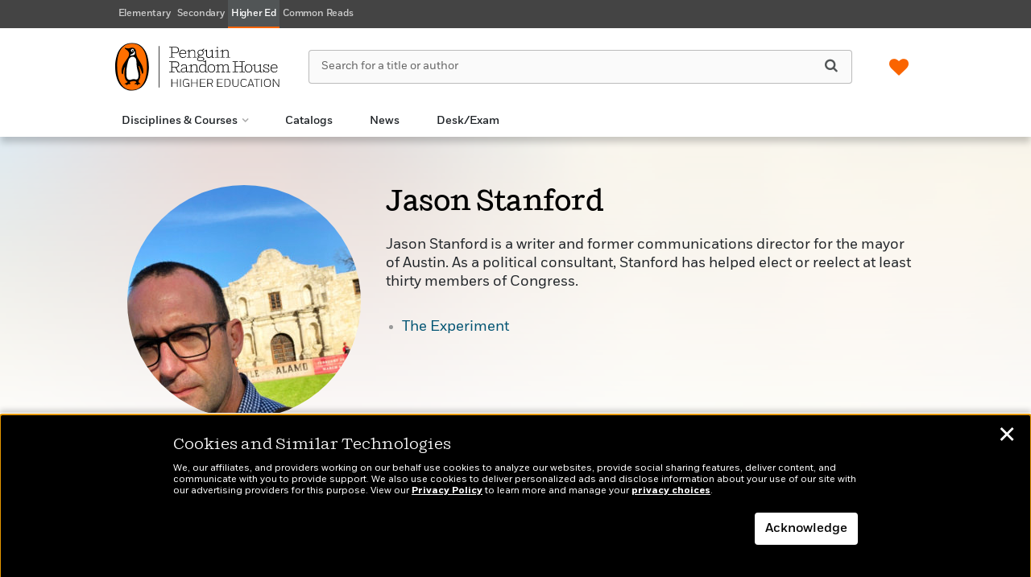

--- FILE ---
content_type: text/html; charset=UTF-8
request_url: https://penguinrandomhousehighereducation.com/author/?authorid=2204475
body_size: 57632
content:

<!DOCTYPE html>
<html lang="en" prefix="og: http://ogp.me/ns#">
<head>
	<title>Jason Stanford | Penguin Random House Higher Education</title>
	<meta charset="utf-8">
	<meta http-equiv="X-UA-Compatible" content="IE=edge"><script type="text/javascript">(window.NREUM||(NREUM={})).init={privacy:{cookies_enabled:true},ajax:{deny_list:["bam.nr-data.net"]},feature_flags:["soft_nav"],distributed_tracing:{enabled:true}};(window.NREUM||(NREUM={})).loader_config={agentID:"1120249021",accountID:"4230854",trustKey:"66686",xpid:"UAQEUV5WDBABVFVWBgEHXlMD",licenseKey:"NRJS-a533cc6be12876ac42d",applicationID:"1044100872",browserID:"1120249021"};;/*! For license information please see nr-loader-spa-1.308.0.min.js.LICENSE.txt */
(()=>{var e,t,r={384:(e,t,r)=>{"use strict";r.d(t,{NT:()=>a,US:()=>u,Zm:()=>o,bQ:()=>d,dV:()=>c,pV:()=>l});var n=r(6154),i=r(1863),s=r(1910);const a={beacon:"bam.nr-data.net",errorBeacon:"bam.nr-data.net"};function o(){return n.gm.NREUM||(n.gm.NREUM={}),void 0===n.gm.newrelic&&(n.gm.newrelic=n.gm.NREUM),n.gm.NREUM}function c(){let e=o();return e.o||(e.o={ST:n.gm.setTimeout,SI:n.gm.setImmediate||n.gm.setInterval,CT:n.gm.clearTimeout,XHR:n.gm.XMLHttpRequest,REQ:n.gm.Request,EV:n.gm.Event,PR:n.gm.Promise,MO:n.gm.MutationObserver,FETCH:n.gm.fetch,WS:n.gm.WebSocket},(0,s.i)(...Object.values(e.o))),e}function d(e,t){let r=o();r.initializedAgents??={},t.initializedAt={ms:(0,i.t)(),date:new Date},r.initializedAgents[e]=t}function u(e,t){o()[e]=t}function l(){return function(){let e=o();const t=e.info||{};e.info={beacon:a.beacon,errorBeacon:a.errorBeacon,...t}}(),function(){let e=o();const t=e.init||{};e.init={...t}}(),c(),function(){let e=o();const t=e.loader_config||{};e.loader_config={...t}}(),o()}},782:(e,t,r)=>{"use strict";r.d(t,{T:()=>n});const n=r(860).K7.pageViewTiming},860:(e,t,r)=>{"use strict";r.d(t,{$J:()=>u,K7:()=>c,P3:()=>d,XX:()=>i,Yy:()=>o,df:()=>s,qY:()=>n,v4:()=>a});const n="events",i="jserrors",s="browser/blobs",a="rum",o="browser/logs",c={ajax:"ajax",genericEvents:"generic_events",jserrors:i,logging:"logging",metrics:"metrics",pageAction:"page_action",pageViewEvent:"page_view_event",pageViewTiming:"page_view_timing",sessionReplay:"session_replay",sessionTrace:"session_trace",softNav:"soft_navigations",spa:"spa"},d={[c.pageViewEvent]:1,[c.pageViewTiming]:2,[c.metrics]:3,[c.jserrors]:4,[c.spa]:5,[c.ajax]:6,[c.sessionTrace]:7,[c.softNav]:8,[c.sessionReplay]:9,[c.logging]:10,[c.genericEvents]:11},u={[c.pageViewEvent]:a,[c.pageViewTiming]:n,[c.ajax]:n,[c.spa]:n,[c.softNav]:n,[c.metrics]:i,[c.jserrors]:i,[c.sessionTrace]:s,[c.sessionReplay]:s,[c.logging]:o,[c.genericEvents]:"ins"}},944:(e,t,r)=>{"use strict";r.d(t,{R:()=>i});var n=r(3241);function i(e,t){"function"==typeof console.debug&&(console.debug("New Relic Warning: https://github.com/newrelic/newrelic-browser-agent/blob/main/docs/warning-codes.md#".concat(e),t),(0,n.W)({agentIdentifier:null,drained:null,type:"data",name:"warn",feature:"warn",data:{code:e,secondary:t}}))}},993:(e,t,r)=>{"use strict";r.d(t,{A$:()=>s,ET:()=>a,TZ:()=>o,p_:()=>i});var n=r(860);const i={ERROR:"ERROR",WARN:"WARN",INFO:"INFO",DEBUG:"DEBUG",TRACE:"TRACE"},s={OFF:0,ERROR:1,WARN:2,INFO:3,DEBUG:4,TRACE:5},a="log",o=n.K7.logging},1541:(e,t,r)=>{"use strict";r.d(t,{U:()=>i,f:()=>n});const n={MFE:"MFE",BA:"BA"};function i(e,t){if(2!==t?.harvestEndpointVersion)return{};const r=t.agentRef.runtime.appMetadata.agents[0].entityGuid;return e?{"source.id":e.id,"source.name":e.name,"source.type":e.type,"parent.id":e.parent?.id||r,"parent.type":e.parent?.type||n.BA}:{"entity.guid":r,appId:t.agentRef.info.applicationID}}},1687:(e,t,r)=>{"use strict";r.d(t,{Ak:()=>d,Ze:()=>h,x3:()=>u});var n=r(3241),i=r(7836),s=r(3606),a=r(860),o=r(2646);const c={};function d(e,t){const r={staged:!1,priority:a.P3[t]||0};l(e),c[e].get(t)||c[e].set(t,r)}function u(e,t){e&&c[e]&&(c[e].get(t)&&c[e].delete(t),p(e,t,!1),c[e].size&&f(e))}function l(e){if(!e)throw new Error("agentIdentifier required");c[e]||(c[e]=new Map)}function h(e="",t="feature",r=!1){if(l(e),!e||!c[e].get(t)||r)return p(e,t);c[e].get(t).staged=!0,f(e)}function f(e){const t=Array.from(c[e]);t.every(([e,t])=>t.staged)&&(t.sort((e,t)=>e[1].priority-t[1].priority),t.forEach(([t])=>{c[e].delete(t),p(e,t)}))}function p(e,t,r=!0){const a=e?i.ee.get(e):i.ee,c=s.i.handlers;if(!a.aborted&&a.backlog&&c){if((0,n.W)({agentIdentifier:e,type:"lifecycle",name:"drain",feature:t}),r){const e=a.backlog[t],r=c[t];if(r){for(let t=0;e&&t<e.length;++t)g(e[t],r);Object.entries(r).forEach(([e,t])=>{Object.values(t||{}).forEach(t=>{t[0]?.on&&t[0]?.context()instanceof o.y&&t[0].on(e,t[1])})})}}a.isolatedBacklog||delete c[t],a.backlog[t]=null,a.emit("drain-"+t,[])}}function g(e,t){var r=e[1];Object.values(t[r]||{}).forEach(t=>{var r=e[0];if(t[0]===r){var n=t[1],i=e[3],s=e[2];n.apply(i,s)}})}},1738:(e,t,r)=>{"use strict";r.d(t,{U:()=>f,Y:()=>h});var n=r(3241),i=r(9908),s=r(1863),a=r(944),o=r(5701),c=r(3969),d=r(8362),u=r(860),l=r(4261);function h(e,t,r,s){const h=s||r;!h||h[e]&&h[e]!==d.d.prototype[e]||(h[e]=function(){(0,i.p)(c.xV,["API/"+e+"/called"],void 0,u.K7.metrics,r.ee),(0,n.W)({agentIdentifier:r.agentIdentifier,drained:!!o.B?.[r.agentIdentifier],type:"data",name:"api",feature:l.Pl+e,data:{}});try{return t.apply(this,arguments)}catch(e){(0,a.R)(23,e)}})}function f(e,t,r,n,a){const o=e.info;null===r?delete o.jsAttributes[t]:o.jsAttributes[t]=r,(a||null===r)&&(0,i.p)(l.Pl+n,[(0,s.t)(),t,r],void 0,"session",e.ee)}},1741:(e,t,r)=>{"use strict";r.d(t,{W:()=>s});var n=r(944),i=r(4261);class s{#e(e,...t){if(this[e]!==s.prototype[e])return this[e](...t);(0,n.R)(35,e)}addPageAction(e,t){return this.#e(i.hG,e,t)}register(e){return this.#e(i.eY,e)}recordCustomEvent(e,t){return this.#e(i.fF,e,t)}setPageViewName(e,t){return this.#e(i.Fw,e,t)}setCustomAttribute(e,t,r){return this.#e(i.cD,e,t,r)}noticeError(e,t){return this.#e(i.o5,e,t)}setUserId(e,t=!1){return this.#e(i.Dl,e,t)}setApplicationVersion(e){return this.#e(i.nb,e)}setErrorHandler(e){return this.#e(i.bt,e)}addRelease(e,t){return this.#e(i.k6,e,t)}log(e,t){return this.#e(i.$9,e,t)}start(){return this.#e(i.d3)}finished(e){return this.#e(i.BL,e)}recordReplay(){return this.#e(i.CH)}pauseReplay(){return this.#e(i.Tb)}addToTrace(e){return this.#e(i.U2,e)}setCurrentRouteName(e){return this.#e(i.PA,e)}interaction(e){return this.#e(i.dT,e)}wrapLogger(e,t,r){return this.#e(i.Wb,e,t,r)}measure(e,t){return this.#e(i.V1,e,t)}consent(e){return this.#e(i.Pv,e)}}},1863:(e,t,r)=>{"use strict";function n(){return Math.floor(performance.now())}r.d(t,{t:()=>n})},1910:(e,t,r)=>{"use strict";r.d(t,{i:()=>s});var n=r(944);const i=new Map;function s(...e){return e.every(e=>{if(i.has(e))return i.get(e);const t="function"==typeof e?e.toString():"",r=t.includes("[native code]"),s=t.includes("nrWrapper");return r||s||(0,n.R)(64,e?.name||t),i.set(e,r),r})}},2555:(e,t,r)=>{"use strict";r.d(t,{D:()=>o,f:()=>a});var n=r(384),i=r(8122);const s={beacon:n.NT.beacon,errorBeacon:n.NT.errorBeacon,licenseKey:void 0,applicationID:void 0,sa:void 0,queueTime:void 0,applicationTime:void 0,ttGuid:void 0,user:void 0,account:void 0,product:void 0,extra:void 0,jsAttributes:{},userAttributes:void 0,atts:void 0,transactionName:void 0,tNamePlain:void 0};function a(e){try{return!!e.licenseKey&&!!e.errorBeacon&&!!e.applicationID}catch(e){return!1}}const o=e=>(0,i.a)(e,s)},2614:(e,t,r)=>{"use strict";r.d(t,{BB:()=>a,H3:()=>n,g:()=>d,iL:()=>c,tS:()=>o,uh:()=>i,wk:()=>s});const n="NRBA",i="SESSION",s=144e5,a=18e5,o={STARTED:"session-started",PAUSE:"session-pause",RESET:"session-reset",RESUME:"session-resume",UPDATE:"session-update"},c={SAME_TAB:"same-tab",CROSS_TAB:"cross-tab"},d={OFF:0,FULL:1,ERROR:2}},2646:(e,t,r)=>{"use strict";r.d(t,{y:()=>n});class n{constructor(e){this.contextId=e}}},2843:(e,t,r)=>{"use strict";r.d(t,{G:()=>s,u:()=>i});var n=r(3878);function i(e,t=!1,r,i){(0,n.DD)("visibilitychange",function(){if(t)return void("hidden"===document.visibilityState&&e());e(document.visibilityState)},r,i)}function s(e,t,r){(0,n.sp)("pagehide",e,t,r)}},3241:(e,t,r)=>{"use strict";r.d(t,{W:()=>s});var n=r(6154);const i="newrelic";function s(e={}){try{n.gm.dispatchEvent(new CustomEvent(i,{detail:e}))}catch(e){}}},3304:(e,t,r)=>{"use strict";r.d(t,{A:()=>s});var n=r(7836);const i=()=>{const e=new WeakSet;return(t,r)=>{if("object"==typeof r&&null!==r){if(e.has(r))return;e.add(r)}return r}};function s(e){try{return JSON.stringify(e,i())??""}catch(e){try{n.ee.emit("internal-error",[e])}catch(e){}return""}}},3333:(e,t,r)=>{"use strict";r.d(t,{$v:()=>u,TZ:()=>n,Xh:()=>c,Zp:()=>i,kd:()=>d,mq:()=>o,nf:()=>a,qN:()=>s});const n=r(860).K7.genericEvents,i=["auxclick","click","copy","keydown","paste","scrollend"],s=["focus","blur"],a=4,o=1e3,c=2e3,d=["PageAction","UserAction","BrowserPerformance"],u={RESOURCES:"experimental.resources",REGISTER:"register"}},3434:(e,t,r)=>{"use strict";r.d(t,{Jt:()=>s,YM:()=>d});var n=r(7836),i=r(5607);const s="nr@original:".concat(i.W),a=50;var o=Object.prototype.hasOwnProperty,c=!1;function d(e,t){return e||(e=n.ee),r.inPlace=function(e,t,n,i,s){n||(n="");const a="-"===n.charAt(0);for(let o=0;o<t.length;o++){const c=t[o],d=e[c];l(d)||(e[c]=r(d,a?c+n:n,i,c,s))}},r.flag=s,r;function r(t,r,n,c,d){return l(t)?t:(r||(r=""),nrWrapper[s]=t,function(e,t,r){if(Object.defineProperty&&Object.keys)try{return Object.keys(e).forEach(function(r){Object.defineProperty(t,r,{get:function(){return e[r]},set:function(t){return e[r]=t,t}})}),t}catch(e){u([e],r)}for(var n in e)o.call(e,n)&&(t[n]=e[n])}(t,nrWrapper,e),nrWrapper);function nrWrapper(){var s,o,l,h;let f;try{o=this,s=[...arguments],l="function"==typeof n?n(s,o):n||{}}catch(t){u([t,"",[s,o,c],l],e)}i(r+"start",[s,o,c],l,d);const p=performance.now();let g;try{return h=t.apply(o,s),g=performance.now(),h}catch(e){throw g=performance.now(),i(r+"err",[s,o,e],l,d),f=e,f}finally{const e=g-p,t={start:p,end:g,duration:e,isLongTask:e>=a,methodName:c,thrownError:f};t.isLongTask&&i("long-task",[t,o],l,d),i(r+"end",[s,o,h],l,d)}}}function i(r,n,i,s){if(!c||t){var a=c;c=!0;try{e.emit(r,n,i,t,s)}catch(t){u([t,r,n,i],e)}c=a}}}function u(e,t){t||(t=n.ee);try{t.emit("internal-error",e)}catch(e){}}function l(e){return!(e&&"function"==typeof e&&e.apply&&!e[s])}},3606:(e,t,r)=>{"use strict";r.d(t,{i:()=>s});var n=r(9908);s.on=a;var i=s.handlers={};function s(e,t,r,s){a(s||n.d,i,e,t,r)}function a(e,t,r,i,s){s||(s="feature"),e||(e=n.d);var a=t[s]=t[s]||{};(a[r]=a[r]||[]).push([e,i])}},3738:(e,t,r)=>{"use strict";r.d(t,{He:()=>i,Kp:()=>o,Lc:()=>d,Rz:()=>u,TZ:()=>n,bD:()=>s,d3:()=>a,jx:()=>l,sl:()=>h,uP:()=>c});const n=r(860).K7.sessionTrace,i="bstResource",s="resource",a="-start",o="-end",c="fn"+a,d="fn"+o,u="pushState",l=1e3,h=3e4},3785:(e,t,r)=>{"use strict";r.d(t,{R:()=>c,b:()=>d});var n=r(9908),i=r(1863),s=r(860),a=r(3969),o=r(993);function c(e,t,r={},c=o.p_.INFO,d=!0,u,l=(0,i.t)()){(0,n.p)(a.xV,["API/logging/".concat(c.toLowerCase(),"/called")],void 0,s.K7.metrics,e),(0,n.p)(o.ET,[l,t,r,c,d,u],void 0,s.K7.logging,e)}function d(e){return"string"==typeof e&&Object.values(o.p_).some(t=>t===e.toUpperCase().trim())}},3878:(e,t,r)=>{"use strict";function n(e,t){return{capture:e,passive:!1,signal:t}}function i(e,t,r=!1,i){window.addEventListener(e,t,n(r,i))}function s(e,t,r=!1,i){document.addEventListener(e,t,n(r,i))}r.d(t,{DD:()=>s,jT:()=>n,sp:()=>i})},3962:(e,t,r)=>{"use strict";r.d(t,{AM:()=>a,O2:()=>l,OV:()=>s,Qu:()=>h,TZ:()=>c,ih:()=>f,pP:()=>o,t1:()=>u,tC:()=>i,wD:()=>d});var n=r(860);const i=["click","keydown","submit"],s="popstate",a="api",o="initialPageLoad",c=n.K7.softNav,d=5e3,u=500,l={INITIAL_PAGE_LOAD:"",ROUTE_CHANGE:1,UNSPECIFIED:2},h={INTERACTION:1,AJAX:2,CUSTOM_END:3,CUSTOM_TRACER:4},f={IP:"in progress",PF:"pending finish",FIN:"finished",CAN:"cancelled"}},3969:(e,t,r)=>{"use strict";r.d(t,{TZ:()=>n,XG:()=>o,rs:()=>i,xV:()=>a,z_:()=>s});const n=r(860).K7.metrics,i="sm",s="cm",a="storeSupportabilityMetrics",o="storeEventMetrics"},4234:(e,t,r)=>{"use strict";r.d(t,{W:()=>s});var n=r(7836),i=r(1687);class s{constructor(e,t){this.agentIdentifier=e,this.ee=n.ee.get(e),this.featureName=t,this.blocked=!1}deregisterDrain(){(0,i.x3)(this.agentIdentifier,this.featureName)}}},4261:(e,t,r)=>{"use strict";r.d(t,{$9:()=>u,BL:()=>c,CH:()=>p,Dl:()=>R,Fw:()=>w,PA:()=>v,Pl:()=>n,Pv:()=>A,Tb:()=>h,U2:()=>a,V1:()=>E,Wb:()=>T,bt:()=>y,cD:()=>b,d3:()=>x,dT:()=>d,eY:()=>g,fF:()=>f,hG:()=>s,hw:()=>i,k6:()=>o,nb:()=>m,o5:()=>l});const n="api-",i=n+"ixn-",s="addPageAction",a="addToTrace",o="addRelease",c="finished",d="interaction",u="log",l="noticeError",h="pauseReplay",f="recordCustomEvent",p="recordReplay",g="register",m="setApplicationVersion",v="setCurrentRouteName",b="setCustomAttribute",y="setErrorHandler",w="setPageViewName",R="setUserId",x="start",T="wrapLogger",E="measure",A="consent"},5205:(e,t,r)=>{"use strict";r.d(t,{j:()=>S});var n=r(384),i=r(1741);var s=r(2555),a=r(3333);const o=e=>{if(!e||"string"!=typeof e)return!1;try{document.createDocumentFragment().querySelector(e)}catch{return!1}return!0};var c=r(2614),d=r(944),u=r(8122);const l="[data-nr-mask]",h=e=>(0,u.a)(e,(()=>{const e={feature_flags:[],experimental:{allow_registered_children:!1,resources:!1},mask_selector:"*",block_selector:"[data-nr-block]",mask_input_options:{color:!1,date:!1,"datetime-local":!1,email:!1,month:!1,number:!1,range:!1,search:!1,tel:!1,text:!1,time:!1,url:!1,week:!1,textarea:!1,select:!1,password:!0}};return{ajax:{deny_list:void 0,block_internal:!0,enabled:!0,autoStart:!0},api:{get allow_registered_children(){return e.feature_flags.includes(a.$v.REGISTER)||e.experimental.allow_registered_children},set allow_registered_children(t){e.experimental.allow_registered_children=t},duplicate_registered_data:!1},browser_consent_mode:{enabled:!1},distributed_tracing:{enabled:void 0,exclude_newrelic_header:void 0,cors_use_newrelic_header:void 0,cors_use_tracecontext_headers:void 0,allowed_origins:void 0},get feature_flags(){return e.feature_flags},set feature_flags(t){e.feature_flags=t},generic_events:{enabled:!0,autoStart:!0},harvest:{interval:30},jserrors:{enabled:!0,autoStart:!0},logging:{enabled:!0,autoStart:!0},metrics:{enabled:!0,autoStart:!0},obfuscate:void 0,page_action:{enabled:!0},page_view_event:{enabled:!0,autoStart:!0},page_view_timing:{enabled:!0,autoStart:!0},performance:{capture_marks:!1,capture_measures:!1,capture_detail:!0,resources:{get enabled(){return e.feature_flags.includes(a.$v.RESOURCES)||e.experimental.resources},set enabled(t){e.experimental.resources=t},asset_types:[],first_party_domains:[],ignore_newrelic:!0}},privacy:{cookies_enabled:!0},proxy:{assets:void 0,beacon:void 0},session:{expiresMs:c.wk,inactiveMs:c.BB},session_replay:{autoStart:!0,enabled:!1,preload:!1,sampling_rate:10,error_sampling_rate:100,collect_fonts:!1,inline_images:!1,fix_stylesheets:!0,mask_all_inputs:!0,get mask_text_selector(){return e.mask_selector},set mask_text_selector(t){o(t)?e.mask_selector="".concat(t,",").concat(l):""===t||null===t?e.mask_selector=l:(0,d.R)(5,t)},get block_class(){return"nr-block"},get ignore_class(){return"nr-ignore"},get mask_text_class(){return"nr-mask"},get block_selector(){return e.block_selector},set block_selector(t){o(t)?e.block_selector+=",".concat(t):""!==t&&(0,d.R)(6,t)},get mask_input_options(){return e.mask_input_options},set mask_input_options(t){t&&"object"==typeof t?e.mask_input_options={...t,password:!0}:(0,d.R)(7,t)}},session_trace:{enabled:!0,autoStart:!0},soft_navigations:{enabled:!0,autoStart:!0},spa:{enabled:!0,autoStart:!0},ssl:void 0,user_actions:{enabled:!0,elementAttributes:["id","className","tagName","type"]}}})());var f=r(6154),p=r(9324);let g=0;const m={buildEnv:p.F3,distMethod:p.Xs,version:p.xv,originTime:f.WN},v={consented:!1},b={appMetadata:{},get consented(){return this.session?.state?.consent||v.consented},set consented(e){v.consented=e},customTransaction:void 0,denyList:void 0,disabled:!1,harvester:void 0,isolatedBacklog:!1,isRecording:!1,loaderType:void 0,maxBytes:3e4,obfuscator:void 0,onerror:void 0,ptid:void 0,releaseIds:{},session:void 0,timeKeeper:void 0,registeredEntities:[],jsAttributesMetadata:{bytes:0},get harvestCount(){return++g}},y=e=>{const t=(0,u.a)(e,b),r=Object.keys(m).reduce((e,t)=>(e[t]={value:m[t],writable:!1,configurable:!0,enumerable:!0},e),{});return Object.defineProperties(t,r)};var w=r(5701);const R=e=>{const t=e.startsWith("http");e+="/",r.p=t?e:"https://"+e};var x=r(7836),T=r(3241);const E={accountID:void 0,trustKey:void 0,agentID:void 0,licenseKey:void 0,applicationID:void 0,xpid:void 0},A=e=>(0,u.a)(e,E),_=new Set;function S(e,t={},r,a){let{init:o,info:c,loader_config:d,runtime:u={},exposed:l=!0}=t;if(!c){const e=(0,n.pV)();o=e.init,c=e.info,d=e.loader_config}e.init=h(o||{}),e.loader_config=A(d||{}),c.jsAttributes??={},f.bv&&(c.jsAttributes.isWorker=!0),e.info=(0,s.D)(c);const p=e.init,g=[c.beacon,c.errorBeacon];_.has(e.agentIdentifier)||(p.proxy.assets&&(R(p.proxy.assets),g.push(p.proxy.assets)),p.proxy.beacon&&g.push(p.proxy.beacon),e.beacons=[...g],function(e){const t=(0,n.pV)();Object.getOwnPropertyNames(i.W.prototype).forEach(r=>{const n=i.W.prototype[r];if("function"!=typeof n||"constructor"===n)return;let s=t[r];e[r]&&!1!==e.exposed&&"micro-agent"!==e.runtime?.loaderType&&(t[r]=(...t)=>{const n=e[r](...t);return s?s(...t):n})})}(e),(0,n.US)("activatedFeatures",w.B)),u.denyList=[...p.ajax.deny_list||[],...p.ajax.block_internal?g:[]],u.ptid=e.agentIdentifier,u.loaderType=r,e.runtime=y(u),_.has(e.agentIdentifier)||(e.ee=x.ee.get(e.agentIdentifier),e.exposed=l,(0,T.W)({agentIdentifier:e.agentIdentifier,drained:!!w.B?.[e.agentIdentifier],type:"lifecycle",name:"initialize",feature:void 0,data:e.config})),_.add(e.agentIdentifier)}},5270:(e,t,r)=>{"use strict";r.d(t,{Aw:()=>a,SR:()=>s,rF:()=>o});var n=r(384),i=r(7767);function s(e){return!!(0,n.dV)().o.MO&&(0,i.V)(e)&&!0===e?.session_trace.enabled}function a(e){return!0===e?.session_replay.preload&&s(e)}function o(e,t){try{if("string"==typeof t?.type){if("password"===t.type.toLowerCase())return"*".repeat(e?.length||0);if(void 0!==t?.dataset?.nrUnmask||t?.classList?.contains("nr-unmask"))return e}}catch(e){}return"string"==typeof e?e.replace(/[\S]/g,"*"):"*".repeat(e?.length||0)}},5289:(e,t,r)=>{"use strict";r.d(t,{GG:()=>a,Qr:()=>c,sB:()=>o});var n=r(3878),i=r(6389);function s(){return"undefined"==typeof document||"complete"===document.readyState}function a(e,t){if(s())return e();const r=(0,i.J)(e),a=setInterval(()=>{s()&&(clearInterval(a),r())},500);(0,n.sp)("load",r,t)}function o(e){if(s())return e();(0,n.DD)("DOMContentLoaded",e)}function c(e){if(s())return e();(0,n.sp)("popstate",e)}},5607:(e,t,r)=>{"use strict";r.d(t,{W:()=>n});const n=(0,r(9566).bz)()},5701:(e,t,r)=>{"use strict";r.d(t,{B:()=>s,t:()=>a});var n=r(3241);const i=new Set,s={};function a(e,t){const r=t.agentIdentifier;s[r]??={},e&&"object"==typeof e&&(i.has(r)||(t.ee.emit("rumresp",[e]),s[r]=e,i.add(r),(0,n.W)({agentIdentifier:r,loaded:!0,drained:!0,type:"lifecycle",name:"load",feature:void 0,data:e})))}},6154:(e,t,r)=>{"use strict";r.d(t,{OF:()=>d,RI:()=>i,WN:()=>h,bv:()=>s,eN:()=>f,gm:()=>a,lR:()=>l,m:()=>c,mw:()=>o,sb:()=>u});var n=r(1863);const i="undefined"!=typeof window&&!!window.document,s="undefined"!=typeof WorkerGlobalScope&&("undefined"!=typeof self&&self instanceof WorkerGlobalScope&&self.navigator instanceof WorkerNavigator||"undefined"!=typeof globalThis&&globalThis instanceof WorkerGlobalScope&&globalThis.navigator instanceof WorkerNavigator),a=i?window:"undefined"!=typeof WorkerGlobalScope&&("undefined"!=typeof self&&self instanceof WorkerGlobalScope&&self||"undefined"!=typeof globalThis&&globalThis instanceof WorkerGlobalScope&&globalThis),o=Boolean("hidden"===a?.document?.visibilityState),c=""+a?.location,d=/iPad|iPhone|iPod/.test(a.navigator?.userAgent),u=d&&"undefined"==typeof SharedWorker,l=(()=>{const e=a.navigator?.userAgent?.match(/Firefox[/\s](\d+\.\d+)/);return Array.isArray(e)&&e.length>=2?+e[1]:0})(),h=Date.now()-(0,n.t)(),f=()=>"undefined"!=typeof PerformanceNavigationTiming&&a?.performance?.getEntriesByType("navigation")?.[0]?.responseStart},6344:(e,t,r)=>{"use strict";r.d(t,{BB:()=>u,Qb:()=>l,TZ:()=>i,Ug:()=>a,Vh:()=>s,_s:()=>o,bc:()=>d,yP:()=>c});var n=r(2614);const i=r(860).K7.sessionReplay,s="errorDuringReplay",a=.12,o={DomContentLoaded:0,Load:1,FullSnapshot:2,IncrementalSnapshot:3,Meta:4,Custom:5},c={[n.g.ERROR]:15e3,[n.g.FULL]:3e5,[n.g.OFF]:0},d={RESET:{message:"Session was reset",sm:"Reset"},IMPORT:{message:"Recorder failed to import",sm:"Import"},TOO_MANY:{message:"429: Too Many Requests",sm:"Too-Many"},TOO_BIG:{message:"Payload was too large",sm:"Too-Big"},CROSS_TAB:{message:"Session Entity was set to OFF on another tab",sm:"Cross-Tab"},ENTITLEMENTS:{message:"Session Replay is not allowed and will not be started",sm:"Entitlement"}},u=5e3,l={API:"api",RESUME:"resume",SWITCH_TO_FULL:"switchToFull",INITIALIZE:"initialize",PRELOAD:"preload"}},6389:(e,t,r)=>{"use strict";function n(e,t=500,r={}){const n=r?.leading||!1;let i;return(...r)=>{n&&void 0===i&&(e.apply(this,r),i=setTimeout(()=>{i=clearTimeout(i)},t)),n||(clearTimeout(i),i=setTimeout(()=>{e.apply(this,r)},t))}}function i(e){let t=!1;return(...r)=>{t||(t=!0,e.apply(this,r))}}r.d(t,{J:()=>i,s:()=>n})},6630:(e,t,r)=>{"use strict";r.d(t,{T:()=>n});const n=r(860).K7.pageViewEvent},6774:(e,t,r)=>{"use strict";r.d(t,{T:()=>n});const n=r(860).K7.jserrors},7295:(e,t,r)=>{"use strict";r.d(t,{Xv:()=>a,gX:()=>i,iW:()=>s});var n=[];function i(e){if(!e||s(e))return!1;if(0===n.length)return!0;if("*"===n[0].hostname)return!1;for(var t=0;t<n.length;t++){var r=n[t];if(r.hostname.test(e.hostname)&&r.pathname.test(e.pathname))return!1}return!0}function s(e){return void 0===e.hostname}function a(e){if(n=[],e&&e.length)for(var t=0;t<e.length;t++){let r=e[t];if(!r)continue;if("*"===r)return void(n=[{hostname:"*"}]);0===r.indexOf("http://")?r=r.substring(7):0===r.indexOf("https://")&&(r=r.substring(8));const i=r.indexOf("/");let s,a;i>0?(s=r.substring(0,i),a=r.substring(i)):(s=r,a="*");let[c]=s.split(":");n.push({hostname:o(c),pathname:o(a,!0)})}}function o(e,t=!1){const r=e.replace(/[.+?^${}()|[\]\\]/g,e=>"\\"+e).replace(/\*/g,".*?");return new RegExp((t?"^":"")+r+"$")}},7485:(e,t,r)=>{"use strict";r.d(t,{D:()=>i});var n=r(6154);function i(e){if(0===(e||"").indexOf("data:"))return{protocol:"data"};try{const t=new URL(e,location.href),r={port:t.port,hostname:t.hostname,pathname:t.pathname,search:t.search,protocol:t.protocol.slice(0,t.protocol.indexOf(":")),sameOrigin:t.protocol===n.gm?.location?.protocol&&t.host===n.gm?.location?.host};return r.port&&""!==r.port||("http:"===t.protocol&&(r.port="80"),"https:"===t.protocol&&(r.port="443")),r.pathname&&""!==r.pathname?r.pathname.startsWith("/")||(r.pathname="/".concat(r.pathname)):r.pathname="/",r}catch(e){return{}}}},7699:(e,t,r)=>{"use strict";r.d(t,{It:()=>s,KC:()=>o,No:()=>i,qh:()=>a});var n=r(860);const i=16e3,s=1e6,a="SESSION_ERROR",o={[n.K7.logging]:!0,[n.K7.genericEvents]:!1,[n.K7.jserrors]:!1,[n.K7.ajax]:!1}},7767:(e,t,r)=>{"use strict";r.d(t,{V:()=>i});var n=r(6154);const i=e=>n.RI&&!0===e?.privacy.cookies_enabled},7836:(e,t,r)=>{"use strict";r.d(t,{P:()=>o,ee:()=>c});var n=r(384),i=r(8990),s=r(2646),a=r(5607);const o="nr@context:".concat(a.W),c=function e(t,r){var n={},a={},u={},l=!1;try{l=16===r.length&&d.initializedAgents?.[r]?.runtime.isolatedBacklog}catch(e){}var h={on:p,addEventListener:p,removeEventListener:function(e,t){var r=n[e];if(!r)return;for(var i=0;i<r.length;i++)r[i]===t&&r.splice(i,1)},emit:function(e,r,n,i,s){!1!==s&&(s=!0);if(c.aborted&&!i)return;t&&s&&t.emit(e,r,n);var o=f(n);g(e).forEach(e=>{e.apply(o,r)});var d=v()[a[e]];d&&d.push([h,e,r,o]);return o},get:m,listeners:g,context:f,buffer:function(e,t){const r=v();if(t=t||"feature",h.aborted)return;Object.entries(e||{}).forEach(([e,n])=>{a[n]=t,t in r||(r[t]=[])})},abort:function(){h._aborted=!0,Object.keys(h.backlog).forEach(e=>{delete h.backlog[e]})},isBuffering:function(e){return!!v()[a[e]]},debugId:r,backlog:l?{}:t&&"object"==typeof t.backlog?t.backlog:{},isolatedBacklog:l};return Object.defineProperty(h,"aborted",{get:()=>{let e=h._aborted||!1;return e||(t&&(e=t.aborted),e)}}),h;function f(e){return e&&e instanceof s.y?e:e?(0,i.I)(e,o,()=>new s.y(o)):new s.y(o)}function p(e,t){n[e]=g(e).concat(t)}function g(e){return n[e]||[]}function m(t){return u[t]=u[t]||e(h,t)}function v(){return h.backlog}}(void 0,"globalEE"),d=(0,n.Zm)();d.ee||(d.ee=c)},8122:(e,t,r)=>{"use strict";r.d(t,{a:()=>i});var n=r(944);function i(e,t){try{if(!e||"object"!=typeof e)return(0,n.R)(3);if(!t||"object"!=typeof t)return(0,n.R)(4);const r=Object.create(Object.getPrototypeOf(t),Object.getOwnPropertyDescriptors(t)),s=0===Object.keys(r).length?e:r;for(let a in s)if(void 0!==e[a])try{if(null===e[a]){r[a]=null;continue}Array.isArray(e[a])&&Array.isArray(t[a])?r[a]=Array.from(new Set([...e[a],...t[a]])):"object"==typeof e[a]&&"object"==typeof t[a]?r[a]=i(e[a],t[a]):r[a]=e[a]}catch(e){r[a]||(0,n.R)(1,e)}return r}catch(e){(0,n.R)(2,e)}}},8139:(e,t,r)=>{"use strict";r.d(t,{u:()=>h});var n=r(7836),i=r(3434),s=r(8990),a=r(6154);const o={},c=a.gm.XMLHttpRequest,d="addEventListener",u="removeEventListener",l="nr@wrapped:".concat(n.P);function h(e){var t=function(e){return(e||n.ee).get("events")}(e);if(o[t.debugId]++)return t;o[t.debugId]=1;var r=(0,i.YM)(t,!0);function h(e){r.inPlace(e,[d,u],"-",p)}function p(e,t){return e[1]}return"getPrototypeOf"in Object&&(a.RI&&f(document,h),c&&f(c.prototype,h),f(a.gm,h)),t.on(d+"-start",function(e,t){var n=e[1];if(null!==n&&("function"==typeof n||"object"==typeof n)&&"newrelic"!==e[0]){var i=(0,s.I)(n,l,function(){var e={object:function(){if("function"!=typeof n.handleEvent)return;return n.handleEvent.apply(n,arguments)},function:n}[typeof n];return e?r(e,"fn-",null,e.name||"anonymous"):n});this.wrapped=e[1]=i}}),t.on(u+"-start",function(e){e[1]=this.wrapped||e[1]}),t}function f(e,t,...r){let n=e;for(;"object"==typeof n&&!Object.prototype.hasOwnProperty.call(n,d);)n=Object.getPrototypeOf(n);n&&t(n,...r)}},8362:(e,t,r)=>{"use strict";r.d(t,{d:()=>s});var n=r(9566),i=r(1741);class s extends i.W{agentIdentifier=(0,n.LA)(16)}},8374:(e,t,r)=>{r.nc=(()=>{try{return document?.currentScript?.nonce}catch(e){}return""})()},8990:(e,t,r)=>{"use strict";r.d(t,{I:()=>i});var n=Object.prototype.hasOwnProperty;function i(e,t,r){if(n.call(e,t))return e[t];var i=r();if(Object.defineProperty&&Object.keys)try{return Object.defineProperty(e,t,{value:i,writable:!0,enumerable:!1}),i}catch(e){}return e[t]=i,i}},9119:(e,t,r)=>{"use strict";r.d(t,{L:()=>s});var n=/([^?#]*)[^#]*(#[^?]*|$).*/,i=/([^?#]*)().*/;function s(e,t){return e?e.replace(t?n:i,"$1$2"):e}},9300:(e,t,r)=>{"use strict";r.d(t,{T:()=>n});const n=r(860).K7.ajax},9324:(e,t,r)=>{"use strict";r.d(t,{AJ:()=>a,F3:()=>i,Xs:()=>s,Yq:()=>o,xv:()=>n});const n="1.308.0",i="PROD",s="CDN",a="@newrelic/rrweb",o="1.0.1"},9566:(e,t,r)=>{"use strict";r.d(t,{LA:()=>o,ZF:()=>c,bz:()=>a,el:()=>d});var n=r(6154);const i="xxxxxxxx-xxxx-4xxx-yxxx-xxxxxxxxxxxx";function s(e,t){return e?15&e[t]:16*Math.random()|0}function a(){const e=n.gm?.crypto||n.gm?.msCrypto;let t,r=0;return e&&e.getRandomValues&&(t=e.getRandomValues(new Uint8Array(30))),i.split("").map(e=>"x"===e?s(t,r++).toString(16):"y"===e?(3&s()|8).toString(16):e).join("")}function o(e){const t=n.gm?.crypto||n.gm?.msCrypto;let r,i=0;t&&t.getRandomValues&&(r=t.getRandomValues(new Uint8Array(e)));const a=[];for(var o=0;o<e;o++)a.push(s(r,i++).toString(16));return a.join("")}function c(){return o(16)}function d(){return o(32)}},9908:(e,t,r)=>{"use strict";r.d(t,{d:()=>n,p:()=>i});var n=r(7836).ee.get("handle");function i(e,t,r,i,s){s?(s.buffer([e],i),s.emit(e,t,r)):(n.buffer([e],i),n.emit(e,t,r))}}},n={};function i(e){var t=n[e];if(void 0!==t)return t.exports;var s=n[e]={exports:{}};return r[e](s,s.exports,i),s.exports}i.m=r,i.d=(e,t)=>{for(var r in t)i.o(t,r)&&!i.o(e,r)&&Object.defineProperty(e,r,{enumerable:!0,get:t[r]})},i.f={},i.e=e=>Promise.all(Object.keys(i.f).reduce((t,r)=>(i.f[r](e,t),t),[])),i.u=e=>({212:"nr-spa-compressor",249:"nr-spa-recorder",478:"nr-spa"}[e]+"-1.308.0.min.js"),i.o=(e,t)=>Object.prototype.hasOwnProperty.call(e,t),e={},t="NRBA-1.308.0.PROD:",i.l=(r,n,s,a)=>{if(e[r])e[r].push(n);else{var o,c;if(void 0!==s)for(var d=document.getElementsByTagName("script"),u=0;u<d.length;u++){var l=d[u];if(l.getAttribute("src")==r||l.getAttribute("data-webpack")==t+s){o=l;break}}if(!o){c=!0;var h={478:"sha512-RSfSVnmHk59T/uIPbdSE0LPeqcEdF4/+XhfJdBuccH5rYMOEZDhFdtnh6X6nJk7hGpzHd9Ujhsy7lZEz/ORYCQ==",249:"sha512-ehJXhmntm85NSqW4MkhfQqmeKFulra3klDyY0OPDUE+sQ3GokHlPh1pmAzuNy//3j4ac6lzIbmXLvGQBMYmrkg==",212:"sha512-B9h4CR46ndKRgMBcK+j67uSR2RCnJfGefU+A7FrgR/k42ovXy5x/MAVFiSvFxuVeEk/pNLgvYGMp1cBSK/G6Fg=="};(o=document.createElement("script")).charset="utf-8",i.nc&&o.setAttribute("nonce",i.nc),o.setAttribute("data-webpack",t+s),o.src=r,0!==o.src.indexOf(window.location.origin+"/")&&(o.crossOrigin="anonymous"),h[a]&&(o.integrity=h[a])}e[r]=[n];var f=(t,n)=>{o.onerror=o.onload=null,clearTimeout(p);var i=e[r];if(delete e[r],o.parentNode&&o.parentNode.removeChild(o),i&&i.forEach(e=>e(n)),t)return t(n)},p=setTimeout(f.bind(null,void 0,{type:"timeout",target:o}),12e4);o.onerror=f.bind(null,o.onerror),o.onload=f.bind(null,o.onload),c&&document.head.appendChild(o)}},i.r=e=>{"undefined"!=typeof Symbol&&Symbol.toStringTag&&Object.defineProperty(e,Symbol.toStringTag,{value:"Module"}),Object.defineProperty(e,"__esModule",{value:!0})},i.p="https://js-agent.newrelic.com/",(()=>{var e={38:0,788:0};i.f.j=(t,r)=>{var n=i.o(e,t)?e[t]:void 0;if(0!==n)if(n)r.push(n[2]);else{var s=new Promise((r,i)=>n=e[t]=[r,i]);r.push(n[2]=s);var a=i.p+i.u(t),o=new Error;i.l(a,r=>{if(i.o(e,t)&&(0!==(n=e[t])&&(e[t]=void 0),n)){var s=r&&("load"===r.type?"missing":r.type),a=r&&r.target&&r.target.src;o.message="Loading chunk "+t+" failed: ("+s+": "+a+")",o.name="ChunkLoadError",o.type=s,o.request=a,n[1](o)}},"chunk-"+t,t)}};var t=(t,r)=>{var n,s,[a,o,c]=r,d=0;if(a.some(t=>0!==e[t])){for(n in o)i.o(o,n)&&(i.m[n]=o[n]);if(c)c(i)}for(t&&t(r);d<a.length;d++)s=a[d],i.o(e,s)&&e[s]&&e[s][0](),e[s]=0},r=self["webpackChunk:NRBA-1.308.0.PROD"]=self["webpackChunk:NRBA-1.308.0.PROD"]||[];r.forEach(t.bind(null,0)),r.push=t.bind(null,r.push.bind(r))})(),(()=>{"use strict";i(8374);var e=i(8362),t=i(860);const r=Object.values(t.K7);var n=i(5205);var s=i(9908),a=i(1863),o=i(4261),c=i(1738);var d=i(1687),u=i(4234),l=i(5289),h=i(6154),f=i(944),p=i(5270),g=i(7767),m=i(6389),v=i(7699);class b extends u.W{constructor(e,t){super(e.agentIdentifier,t),this.agentRef=e,this.abortHandler=void 0,this.featAggregate=void 0,this.loadedSuccessfully=void 0,this.onAggregateImported=new Promise(e=>{this.loadedSuccessfully=e}),this.deferred=Promise.resolve(),!1===e.init[this.featureName].autoStart?this.deferred=new Promise((t,r)=>{this.ee.on("manual-start-all",(0,m.J)(()=>{(0,d.Ak)(e.agentIdentifier,this.featureName),t()}))}):(0,d.Ak)(e.agentIdentifier,t)}importAggregator(e,t,r={}){if(this.featAggregate)return;const n=async()=>{let n;await this.deferred;try{if((0,g.V)(e.init)){const{setupAgentSession:t}=await i.e(478).then(i.bind(i,8766));n=t(e)}}catch(e){(0,f.R)(20,e),this.ee.emit("internal-error",[e]),(0,s.p)(v.qh,[e],void 0,this.featureName,this.ee)}try{if(!this.#t(this.featureName,n,e.init))return(0,d.Ze)(this.agentIdentifier,this.featureName),void this.loadedSuccessfully(!1);const{Aggregate:i}=await t();this.featAggregate=new i(e,r),e.runtime.harvester.initializedAggregates.push(this.featAggregate),this.loadedSuccessfully(!0)}catch(e){(0,f.R)(34,e),this.abortHandler?.(),(0,d.Ze)(this.agentIdentifier,this.featureName,!0),this.loadedSuccessfully(!1),this.ee&&this.ee.abort()}};h.RI?(0,l.GG)(()=>n(),!0):n()}#t(e,r,n){if(this.blocked)return!1;switch(e){case t.K7.sessionReplay:return(0,p.SR)(n)&&!!r;case t.K7.sessionTrace:return!!r;default:return!0}}}var y=i(6630),w=i(2614),R=i(3241);class x extends b{static featureName=y.T;constructor(e){var t;super(e,y.T),this.setupInspectionEvents(e.agentIdentifier),t=e,(0,c.Y)(o.Fw,function(e,r){"string"==typeof e&&("/"!==e.charAt(0)&&(e="/"+e),t.runtime.customTransaction=(r||"http://custom.transaction")+e,(0,s.p)(o.Pl+o.Fw,[(0,a.t)()],void 0,void 0,t.ee))},t),this.importAggregator(e,()=>i.e(478).then(i.bind(i,2467)))}setupInspectionEvents(e){const t=(t,r)=>{t&&(0,R.W)({agentIdentifier:e,timeStamp:t.timeStamp,loaded:"complete"===t.target.readyState,type:"window",name:r,data:t.target.location+""})};(0,l.sB)(e=>{t(e,"DOMContentLoaded")}),(0,l.GG)(e=>{t(e,"load")}),(0,l.Qr)(e=>{t(e,"navigate")}),this.ee.on(w.tS.UPDATE,(t,r)=>{(0,R.W)({agentIdentifier:e,type:"lifecycle",name:"session",data:r})})}}var T=i(384);class E extends e.d{constructor(e){var t;(super(),h.gm)?(this.features={},(0,T.bQ)(this.agentIdentifier,this),this.desiredFeatures=new Set(e.features||[]),this.desiredFeatures.add(x),(0,n.j)(this,e,e.loaderType||"agent"),t=this,(0,c.Y)(o.cD,function(e,r,n=!1){if("string"==typeof e){if(["string","number","boolean"].includes(typeof r)||null===r)return(0,c.U)(t,e,r,o.cD,n);(0,f.R)(40,typeof r)}else(0,f.R)(39,typeof e)},t),function(e){(0,c.Y)(o.Dl,function(t,r=!1){if("string"!=typeof t&&null!==t)return void(0,f.R)(41,typeof t);const n=e.info.jsAttributes["enduser.id"];r&&null!=n&&n!==t?(0,s.p)(o.Pl+"setUserIdAndResetSession",[t],void 0,"session",e.ee):(0,c.U)(e,"enduser.id",t,o.Dl,!0)},e)}(this),function(e){(0,c.Y)(o.nb,function(t){if("string"==typeof t||null===t)return(0,c.U)(e,"application.version",t,o.nb,!1);(0,f.R)(42,typeof t)},e)}(this),function(e){(0,c.Y)(o.d3,function(){e.ee.emit("manual-start-all")},e)}(this),function(e){(0,c.Y)(o.Pv,function(t=!0){if("boolean"==typeof t){if((0,s.p)(o.Pl+o.Pv,[t],void 0,"session",e.ee),e.runtime.consented=t,t){const t=e.features.page_view_event;t.onAggregateImported.then(e=>{const r=t.featAggregate;e&&!r.sentRum&&r.sendRum()})}}else(0,f.R)(65,typeof t)},e)}(this),this.run()):(0,f.R)(21)}get config(){return{info:this.info,init:this.init,loader_config:this.loader_config,runtime:this.runtime}}get api(){return this}run(){try{const e=function(e){const t={};return r.forEach(r=>{t[r]=!!e[r]?.enabled}),t}(this.init),n=[...this.desiredFeatures];n.sort((e,r)=>t.P3[e.featureName]-t.P3[r.featureName]),n.forEach(r=>{if(!e[r.featureName]&&r.featureName!==t.K7.pageViewEvent)return;if(r.featureName===t.K7.spa)return void(0,f.R)(67);const n=function(e){switch(e){case t.K7.ajax:return[t.K7.jserrors];case t.K7.sessionTrace:return[t.K7.ajax,t.K7.pageViewEvent];case t.K7.sessionReplay:return[t.K7.sessionTrace];case t.K7.pageViewTiming:return[t.K7.pageViewEvent];default:return[]}}(r.featureName).filter(e=>!(e in this.features));n.length>0&&(0,f.R)(36,{targetFeature:r.featureName,missingDependencies:n}),this.features[r.featureName]=new r(this)})}catch(e){(0,f.R)(22,e);for(const e in this.features)this.features[e].abortHandler?.();const t=(0,T.Zm)();delete t.initializedAgents[this.agentIdentifier]?.features,delete this.sharedAggregator;return t.ee.get(this.agentIdentifier).abort(),!1}}}var A=i(2843),_=i(782);class S extends b{static featureName=_.T;constructor(e){super(e,_.T),h.RI&&((0,A.u)(()=>(0,s.p)("docHidden",[(0,a.t)()],void 0,_.T,this.ee),!0),(0,A.G)(()=>(0,s.p)("winPagehide",[(0,a.t)()],void 0,_.T,this.ee)),this.importAggregator(e,()=>i.e(478).then(i.bind(i,9917))))}}var O=i(3969);class I extends b{static featureName=O.TZ;constructor(e){super(e,O.TZ),h.RI&&document.addEventListener("securitypolicyviolation",e=>{(0,s.p)(O.xV,["Generic/CSPViolation/Detected"],void 0,this.featureName,this.ee)}),this.importAggregator(e,()=>i.e(478).then(i.bind(i,6555)))}}var N=i(6774),P=i(3878),k=i(3304);class D{constructor(e,t,r,n,i){this.name="UncaughtError",this.message="string"==typeof e?e:(0,k.A)(e),this.sourceURL=t,this.line=r,this.column=n,this.__newrelic=i}}function C(e){return M(e)?e:new D(void 0!==e?.message?e.message:e,e?.filename||e?.sourceURL,e?.lineno||e?.line,e?.colno||e?.col,e?.__newrelic,e?.cause)}function j(e){const t="Unhandled Promise Rejection: ";if(!e?.reason)return;if(M(e.reason)){try{e.reason.message.startsWith(t)||(e.reason.message=t+e.reason.message)}catch(e){}return C(e.reason)}const r=C(e.reason);return(r.message||"").startsWith(t)||(r.message=t+r.message),r}function L(e){if(e.error instanceof SyntaxError&&!/:\d+$/.test(e.error.stack?.trim())){const t=new D(e.message,e.filename,e.lineno,e.colno,e.error.__newrelic,e.cause);return t.name=SyntaxError.name,t}return M(e.error)?e.error:C(e)}function M(e){return e instanceof Error&&!!e.stack}function H(e,r,n,i,o=(0,a.t)()){"string"==typeof e&&(e=new Error(e)),(0,s.p)("err",[e,o,!1,r,n.runtime.isRecording,void 0,i],void 0,t.K7.jserrors,n.ee),(0,s.p)("uaErr",[],void 0,t.K7.genericEvents,n.ee)}var B=i(1541),K=i(993),W=i(3785);function U(e,{customAttributes:t={},level:r=K.p_.INFO}={},n,i,s=(0,a.t)()){(0,W.R)(n.ee,e,t,r,!1,i,s)}function F(e,r,n,i,c=(0,a.t)()){(0,s.p)(o.Pl+o.hG,[c,e,r,i],void 0,t.K7.genericEvents,n.ee)}function V(e,r,n,i,c=(0,a.t)()){const{start:d,end:u,customAttributes:l}=r||{},h={customAttributes:l||{}};if("object"!=typeof h.customAttributes||"string"!=typeof e||0===e.length)return void(0,f.R)(57);const p=(e,t)=>null==e?t:"number"==typeof e?e:e instanceof PerformanceMark?e.startTime:Number.NaN;if(h.start=p(d,0),h.end=p(u,c),Number.isNaN(h.start)||Number.isNaN(h.end))(0,f.R)(57);else{if(h.duration=h.end-h.start,!(h.duration<0))return(0,s.p)(o.Pl+o.V1,[h,e,i],void 0,t.K7.genericEvents,n.ee),h;(0,f.R)(58)}}function G(e,r={},n,i,c=(0,a.t)()){(0,s.p)(o.Pl+o.fF,[c,e,r,i],void 0,t.K7.genericEvents,n.ee)}function z(e){(0,c.Y)(o.eY,function(t){return Y(e,t)},e)}function Y(e,r,n){(0,f.R)(54,"newrelic.register"),r||={},r.type=B.f.MFE,r.licenseKey||=e.info.licenseKey,r.blocked=!1,r.parent=n||{},Array.isArray(r.tags)||(r.tags=[]);const i={};r.tags.forEach(e=>{"name"!==e&&"id"!==e&&(i["source.".concat(e)]=!0)}),r.isolated??=!0;let o=()=>{};const c=e.runtime.registeredEntities;if(!r.isolated){const e=c.find(({metadata:{target:{id:e}}})=>e===r.id&&!r.isolated);if(e)return e}const d=e=>{r.blocked=!0,o=e};function u(e){return"string"==typeof e&&!!e.trim()&&e.trim().length<501||"number"==typeof e}e.init.api.allow_registered_children||d((0,m.J)(()=>(0,f.R)(55))),u(r.id)&&u(r.name)||d((0,m.J)(()=>(0,f.R)(48,r)));const l={addPageAction:(t,n={})=>g(F,[t,{...i,...n},e],r),deregister:()=>{d((0,m.J)(()=>(0,f.R)(68)))},log:(t,n={})=>g(U,[t,{...n,customAttributes:{...i,...n.customAttributes||{}}},e],r),measure:(t,n={})=>g(V,[t,{...n,customAttributes:{...i,...n.customAttributes||{}}},e],r),noticeError:(t,n={})=>g(H,[t,{...i,...n},e],r),register:(t={})=>g(Y,[e,t],l.metadata.target),recordCustomEvent:(t,n={})=>g(G,[t,{...i,...n},e],r),setApplicationVersion:e=>p("application.version",e),setCustomAttribute:(e,t)=>p(e,t),setUserId:e=>p("enduser.id",e),metadata:{customAttributes:i,target:r}},h=()=>(r.blocked&&o(),r.blocked);h()||c.push(l);const p=(e,t)=>{h()||(i[e]=t)},g=(r,n,i)=>{if(h())return;const o=(0,a.t)();(0,s.p)(O.xV,["API/register/".concat(r.name,"/called")],void 0,t.K7.metrics,e.ee);try{if(e.init.api.duplicate_registered_data&&"register"!==r.name){let e=n;if(n[1]instanceof Object){const t={"child.id":i.id,"child.type":i.type};e="customAttributes"in n[1]?[n[0],{...n[1],customAttributes:{...n[1].customAttributes,...t}},...n.slice(2)]:[n[0],{...n[1],...t},...n.slice(2)]}r(...e,void 0,o)}return r(...n,i,o)}catch(e){(0,f.R)(50,e)}};return l}class Z extends b{static featureName=N.T;constructor(e){var t;super(e,N.T),t=e,(0,c.Y)(o.o5,(e,r)=>H(e,r,t),t),function(e){(0,c.Y)(o.bt,function(t){e.runtime.onerror=t},e)}(e),function(e){let t=0;(0,c.Y)(o.k6,function(e,r){++t>10||(this.runtime.releaseIds[e.slice(-200)]=(""+r).slice(-200))},e)}(e),z(e);try{this.removeOnAbort=new AbortController}catch(e){}this.ee.on("internal-error",(t,r)=>{this.abortHandler&&(0,s.p)("ierr",[C(t),(0,a.t)(),!0,{},e.runtime.isRecording,r],void 0,this.featureName,this.ee)}),h.gm.addEventListener("unhandledrejection",t=>{this.abortHandler&&(0,s.p)("err",[j(t),(0,a.t)(),!1,{unhandledPromiseRejection:1},e.runtime.isRecording],void 0,this.featureName,this.ee)},(0,P.jT)(!1,this.removeOnAbort?.signal)),h.gm.addEventListener("error",t=>{this.abortHandler&&(0,s.p)("err",[L(t),(0,a.t)(),!1,{},e.runtime.isRecording],void 0,this.featureName,this.ee)},(0,P.jT)(!1,this.removeOnAbort?.signal)),this.abortHandler=this.#r,this.importAggregator(e,()=>i.e(478).then(i.bind(i,2176)))}#r(){this.removeOnAbort?.abort(),this.abortHandler=void 0}}var q=i(8990);let X=1;function J(e){const t=typeof e;return!e||"object"!==t&&"function"!==t?-1:e===h.gm?0:(0,q.I)(e,"nr@id",function(){return X++})}function Q(e){if("string"==typeof e&&e.length)return e.length;if("object"==typeof e){if("undefined"!=typeof ArrayBuffer&&e instanceof ArrayBuffer&&e.byteLength)return e.byteLength;if("undefined"!=typeof Blob&&e instanceof Blob&&e.size)return e.size;if(!("undefined"!=typeof FormData&&e instanceof FormData))try{return(0,k.A)(e).length}catch(e){return}}}var ee=i(8139),te=i(7836),re=i(3434);const ne={},ie=["open","send"];function se(e){var t=e||te.ee;const r=function(e){return(e||te.ee).get("xhr")}(t);if(void 0===h.gm.XMLHttpRequest)return r;if(ne[r.debugId]++)return r;ne[r.debugId]=1,(0,ee.u)(t);var n=(0,re.YM)(r),i=h.gm.XMLHttpRequest,s=h.gm.MutationObserver,a=h.gm.Promise,o=h.gm.setInterval,c="readystatechange",d=["onload","onerror","onabort","onloadstart","onloadend","onprogress","ontimeout"],u=[],l=h.gm.XMLHttpRequest=function(e){const t=new i(e),s=r.context(t);try{r.emit("new-xhr",[t],s),t.addEventListener(c,(a=s,function(){var e=this;e.readyState>3&&!a.resolved&&(a.resolved=!0,r.emit("xhr-resolved",[],e)),n.inPlace(e,d,"fn-",y)}),(0,P.jT)(!1))}catch(e){(0,f.R)(15,e);try{r.emit("internal-error",[e])}catch(e){}}var a;return t};function p(e,t){n.inPlace(t,["onreadystatechange"],"fn-",y)}if(function(e,t){for(var r in e)t[r]=e[r]}(i,l),l.prototype=i.prototype,n.inPlace(l.prototype,ie,"-xhr-",y),r.on("send-xhr-start",function(e,t){p(e,t),function(e){u.push(e),s&&(g?g.then(b):o?o(b):(m=-m,v.data=m))}(t)}),r.on("open-xhr-start",p),s){var g=a&&a.resolve();if(!o&&!a){var m=1,v=document.createTextNode(m);new s(b).observe(v,{characterData:!0})}}else t.on("fn-end",function(e){e[0]&&e[0].type===c||b()});function b(){for(var e=0;e<u.length;e++)p(0,u[e]);u.length&&(u=[])}function y(e,t){return t}return r}var ae="fetch-",oe=ae+"body-",ce=["arrayBuffer","blob","json","text","formData"],de=h.gm.Request,ue=h.gm.Response,le="prototype";const he={};function fe(e){const t=function(e){return(e||te.ee).get("fetch")}(e);if(!(de&&ue&&h.gm.fetch))return t;if(he[t.debugId]++)return t;function r(e,r,n){var i=e[r];"function"==typeof i&&(e[r]=function(){var e,r=[...arguments],s={};t.emit(n+"before-start",[r],s),s[te.P]&&s[te.P].dt&&(e=s[te.P].dt);var a=i.apply(this,r);return t.emit(n+"start",[r,e],a),a.then(function(e){return t.emit(n+"end",[null,e],a),e},function(e){throw t.emit(n+"end",[e],a),e})})}return he[t.debugId]=1,ce.forEach(e=>{r(de[le],e,oe),r(ue[le],e,oe)}),r(h.gm,"fetch",ae),t.on(ae+"end",function(e,r){var n=this;if(r){var i=r.headers.get("content-length");null!==i&&(n.rxSize=i),t.emit(ae+"done",[null,r],n)}else t.emit(ae+"done",[e],n)}),t}var pe=i(7485),ge=i(9566);class me{constructor(e){this.agentRef=e}generateTracePayload(e){const t=this.agentRef.loader_config;if(!this.shouldGenerateTrace(e)||!t)return null;var r=(t.accountID||"").toString()||null,n=(t.agentID||"").toString()||null,i=(t.trustKey||"").toString()||null;if(!r||!n)return null;var s=(0,ge.ZF)(),a=(0,ge.el)(),o=Date.now(),c={spanId:s,traceId:a,timestamp:o};return(e.sameOrigin||this.isAllowedOrigin(e)&&this.useTraceContextHeadersForCors())&&(c.traceContextParentHeader=this.generateTraceContextParentHeader(s,a),c.traceContextStateHeader=this.generateTraceContextStateHeader(s,o,r,n,i)),(e.sameOrigin&&!this.excludeNewrelicHeader()||!e.sameOrigin&&this.isAllowedOrigin(e)&&this.useNewrelicHeaderForCors())&&(c.newrelicHeader=this.generateTraceHeader(s,a,o,r,n,i)),c}generateTraceContextParentHeader(e,t){return"00-"+t+"-"+e+"-01"}generateTraceContextStateHeader(e,t,r,n,i){return i+"@nr=0-1-"+r+"-"+n+"-"+e+"----"+t}generateTraceHeader(e,t,r,n,i,s){if(!("function"==typeof h.gm?.btoa))return null;var a={v:[0,1],d:{ty:"Browser",ac:n,ap:i,id:e,tr:t,ti:r}};return s&&n!==s&&(a.d.tk=s),btoa((0,k.A)(a))}shouldGenerateTrace(e){return this.agentRef.init?.distributed_tracing?.enabled&&this.isAllowedOrigin(e)}isAllowedOrigin(e){var t=!1;const r=this.agentRef.init?.distributed_tracing;if(e.sameOrigin)t=!0;else if(r?.allowed_origins instanceof Array)for(var n=0;n<r.allowed_origins.length;n++){var i=(0,pe.D)(r.allowed_origins[n]);if(e.hostname===i.hostname&&e.protocol===i.protocol&&e.port===i.port){t=!0;break}}return t}excludeNewrelicHeader(){var e=this.agentRef.init?.distributed_tracing;return!!e&&!!e.exclude_newrelic_header}useNewrelicHeaderForCors(){var e=this.agentRef.init?.distributed_tracing;return!!e&&!1!==e.cors_use_newrelic_header}useTraceContextHeadersForCors(){var e=this.agentRef.init?.distributed_tracing;return!!e&&!!e.cors_use_tracecontext_headers}}var ve=i(9300),be=i(7295);function ye(e){return"string"==typeof e?e:e instanceof(0,T.dV)().o.REQ?e.url:h.gm?.URL&&e instanceof URL?e.href:void 0}var we=["load","error","abort","timeout"],Re=we.length,xe=(0,T.dV)().o.REQ,Te=(0,T.dV)().o.XHR;const Ee="X-NewRelic-App-Data";class Ae extends b{static featureName=ve.T;constructor(e){super(e,ve.T),this.dt=new me(e),this.handler=(e,t,r,n)=>(0,s.p)(e,t,r,n,this.ee);try{const e={xmlhttprequest:"xhr",fetch:"fetch",beacon:"beacon"};h.gm?.performance?.getEntriesByType("resource").forEach(r=>{if(r.initiatorType in e&&0!==r.responseStatus){const n={status:r.responseStatus},i={rxSize:r.transferSize,duration:Math.floor(r.duration),cbTime:0};_e(n,r.name),this.handler("xhr",[n,i,r.startTime,r.responseEnd,e[r.initiatorType]],void 0,t.K7.ajax)}})}catch(e){}fe(this.ee),se(this.ee),function(e,r,n,i){function o(e){var t=this;t.totalCbs=0,t.called=0,t.cbTime=0,t.end=T,t.ended=!1,t.xhrGuids={},t.lastSize=null,t.loadCaptureCalled=!1,t.params=this.params||{},t.metrics=this.metrics||{},t.latestLongtaskEnd=0,e.addEventListener("load",function(r){E(t,e)},(0,P.jT)(!1)),h.lR||e.addEventListener("progress",function(e){t.lastSize=e.loaded},(0,P.jT)(!1))}function c(e){this.params={method:e[0]},_e(this,e[1]),this.metrics={}}function d(t,r){e.loader_config.xpid&&this.sameOrigin&&r.setRequestHeader("X-NewRelic-ID",e.loader_config.xpid);var n=i.generateTracePayload(this.parsedOrigin);if(n){var s=!1;n.newrelicHeader&&(r.setRequestHeader("newrelic",n.newrelicHeader),s=!0),n.traceContextParentHeader&&(r.setRequestHeader("traceparent",n.traceContextParentHeader),n.traceContextStateHeader&&r.setRequestHeader("tracestate",n.traceContextStateHeader),s=!0),s&&(this.dt=n)}}function u(e,t){var n=this.metrics,i=e[0],s=this;if(n&&i){var o=Q(i);o&&(n.txSize=o)}this.startTime=(0,a.t)(),this.body=i,this.listener=function(e){try{"abort"!==e.type||s.loadCaptureCalled||(s.params.aborted=!0),("load"!==e.type||s.called===s.totalCbs&&(s.onloadCalled||"function"!=typeof t.onload)&&"function"==typeof s.end)&&s.end(t)}catch(e){try{r.emit("internal-error",[e])}catch(e){}}};for(var c=0;c<Re;c++)t.addEventListener(we[c],this.listener,(0,P.jT)(!1))}function l(e,t,r){this.cbTime+=e,t?this.onloadCalled=!0:this.called+=1,this.called!==this.totalCbs||!this.onloadCalled&&"function"==typeof r.onload||"function"!=typeof this.end||this.end(r)}function f(e,t){var r=""+J(e)+!!t;this.xhrGuids&&!this.xhrGuids[r]&&(this.xhrGuids[r]=!0,this.totalCbs+=1)}function p(e,t){var r=""+J(e)+!!t;this.xhrGuids&&this.xhrGuids[r]&&(delete this.xhrGuids[r],this.totalCbs-=1)}function g(){this.endTime=(0,a.t)()}function m(e,t){t instanceof Te&&"load"===e[0]&&r.emit("xhr-load-added",[e[1],e[2]],t)}function v(e,t){t instanceof Te&&"load"===e[0]&&r.emit("xhr-load-removed",[e[1],e[2]],t)}function b(e,t,r){t instanceof Te&&("onload"===r&&(this.onload=!0),("load"===(e[0]&&e[0].type)||this.onload)&&(this.xhrCbStart=(0,a.t)()))}function y(e,t){this.xhrCbStart&&r.emit("xhr-cb-time",[(0,a.t)()-this.xhrCbStart,this.onload,t],t)}function w(e){var t,r=e[1]||{};if("string"==typeof e[0]?0===(t=e[0]).length&&h.RI&&(t=""+h.gm.location.href):e[0]&&e[0].url?t=e[0].url:h.gm?.URL&&e[0]&&e[0]instanceof URL?t=e[0].href:"function"==typeof e[0].toString&&(t=e[0].toString()),"string"==typeof t&&0!==t.length){t&&(this.parsedOrigin=(0,pe.D)(t),this.sameOrigin=this.parsedOrigin.sameOrigin);var n=i.generateTracePayload(this.parsedOrigin);if(n&&(n.newrelicHeader||n.traceContextParentHeader))if(e[0]&&e[0].headers)o(e[0].headers,n)&&(this.dt=n);else{var s={};for(var a in r)s[a]=r[a];s.headers=new Headers(r.headers||{}),o(s.headers,n)&&(this.dt=n),e.length>1?e[1]=s:e.push(s)}}function o(e,t){var r=!1;return t.newrelicHeader&&(e.set("newrelic",t.newrelicHeader),r=!0),t.traceContextParentHeader&&(e.set("traceparent",t.traceContextParentHeader),t.traceContextStateHeader&&e.set("tracestate",t.traceContextStateHeader),r=!0),r}}function R(e,t){this.params={},this.metrics={},this.startTime=(0,a.t)(),this.dt=t,e.length>=1&&(this.target=e[0]),e.length>=2&&(this.opts=e[1]);var r=this.opts||{},n=this.target;_e(this,ye(n));var i=(""+(n&&n instanceof xe&&n.method||r.method||"GET")).toUpperCase();this.params.method=i,this.body=r.body,this.txSize=Q(r.body)||0}function x(e,r){if(this.endTime=(0,a.t)(),this.params||(this.params={}),(0,be.iW)(this.params))return;let i;this.params.status=r?r.status:0,"string"==typeof this.rxSize&&this.rxSize.length>0&&(i=+this.rxSize);const s={txSize:this.txSize,rxSize:i,duration:(0,a.t)()-this.startTime};n("xhr",[this.params,s,this.startTime,this.endTime,"fetch"],this,t.K7.ajax)}function T(e){const r=this.params,i=this.metrics;if(!this.ended){this.ended=!0;for(let t=0;t<Re;t++)e.removeEventListener(we[t],this.listener,!1);r.aborted||(0,be.iW)(r)||(i.duration=(0,a.t)()-this.startTime,this.loadCaptureCalled||4!==e.readyState?null==r.status&&(r.status=0):E(this,e),i.cbTime=this.cbTime,n("xhr",[r,i,this.startTime,this.endTime,"xhr"],this,t.K7.ajax))}}function E(e,n){e.params.status=n.status;var i=function(e,t){var r=e.responseType;return"json"===r&&null!==t?t:"arraybuffer"===r||"blob"===r||"json"===r?Q(e.response):"text"===r||""===r||void 0===r?Q(e.responseText):void 0}(n,e.lastSize);if(i&&(e.metrics.rxSize=i),e.sameOrigin&&n.getAllResponseHeaders().indexOf(Ee)>=0){var a=n.getResponseHeader(Ee);a&&((0,s.p)(O.rs,["Ajax/CrossApplicationTracing/Header/Seen"],void 0,t.K7.metrics,r),e.params.cat=a.split(", ").pop())}e.loadCaptureCalled=!0}r.on("new-xhr",o),r.on("open-xhr-start",c),r.on("open-xhr-end",d),r.on("send-xhr-start",u),r.on("xhr-cb-time",l),r.on("xhr-load-added",f),r.on("xhr-load-removed",p),r.on("xhr-resolved",g),r.on("addEventListener-end",m),r.on("removeEventListener-end",v),r.on("fn-end",y),r.on("fetch-before-start",w),r.on("fetch-start",R),r.on("fn-start",b),r.on("fetch-done",x)}(e,this.ee,this.handler,this.dt),this.importAggregator(e,()=>i.e(478).then(i.bind(i,3845)))}}function _e(e,t){var r=(0,pe.D)(t),n=e.params||e;n.hostname=r.hostname,n.port=r.port,n.protocol=r.protocol,n.host=r.hostname+":"+r.port,n.pathname=r.pathname,e.parsedOrigin=r,e.sameOrigin=r.sameOrigin}const Se={},Oe=["pushState","replaceState"];function Ie(e){const t=function(e){return(e||te.ee).get("history")}(e);return!h.RI||Se[t.debugId]++||(Se[t.debugId]=1,(0,re.YM)(t).inPlace(window.history,Oe,"-")),t}var Ne=i(3738);function Pe(e){(0,c.Y)(o.BL,function(r=Date.now()){const n=r-h.WN;n<0&&(0,f.R)(62,r),(0,s.p)(O.XG,[o.BL,{time:n}],void 0,t.K7.metrics,e.ee),e.addToTrace({name:o.BL,start:r,origin:"nr"}),(0,s.p)(o.Pl+o.hG,[n,o.BL],void 0,t.K7.genericEvents,e.ee)},e)}const{He:ke,bD:De,d3:Ce,Kp:je,TZ:Le,Lc:Me,uP:He,Rz:Be}=Ne;class Ke extends b{static featureName=Le;constructor(e){var r;super(e,Le),r=e,(0,c.Y)(o.U2,function(e){if(!(e&&"object"==typeof e&&e.name&&e.start))return;const n={n:e.name,s:e.start-h.WN,e:(e.end||e.start)-h.WN,o:e.origin||"",t:"api"};n.s<0||n.e<0||n.e<n.s?(0,f.R)(61,{start:n.s,end:n.e}):(0,s.p)("bstApi",[n],void 0,t.K7.sessionTrace,r.ee)},r),Pe(e);if(!(0,g.V)(e.init))return void this.deregisterDrain();const n=this.ee;let d;Ie(n),this.eventsEE=(0,ee.u)(n),this.eventsEE.on(He,function(e,t){this.bstStart=(0,a.t)()}),this.eventsEE.on(Me,function(e,r){(0,s.p)("bst",[e[0],r,this.bstStart,(0,a.t)()],void 0,t.K7.sessionTrace,n)}),n.on(Be+Ce,function(e){this.time=(0,a.t)(),this.startPath=location.pathname+location.hash}),n.on(Be+je,function(e){(0,s.p)("bstHist",[location.pathname+location.hash,this.startPath,this.time],void 0,t.K7.sessionTrace,n)});try{d=new PerformanceObserver(e=>{const r=e.getEntries();(0,s.p)(ke,[r],void 0,t.K7.sessionTrace,n)}),d.observe({type:De,buffered:!0})}catch(e){}this.importAggregator(e,()=>i.e(478).then(i.bind(i,6974)),{resourceObserver:d})}}var We=i(6344);class Ue extends b{static featureName=We.TZ;#n;recorder;constructor(e){var r;let n;super(e,We.TZ),r=e,(0,c.Y)(o.CH,function(){(0,s.p)(o.CH,[],void 0,t.K7.sessionReplay,r.ee)},r),function(e){(0,c.Y)(o.Tb,function(){(0,s.p)(o.Tb,[],void 0,t.K7.sessionReplay,e.ee)},e)}(e);try{n=JSON.parse(localStorage.getItem("".concat(w.H3,"_").concat(w.uh)))}catch(e){}(0,p.SR)(e.init)&&this.ee.on(o.CH,()=>this.#i()),this.#s(n)&&this.importRecorder().then(e=>{e.startRecording(We.Qb.PRELOAD,n?.sessionReplayMode)}),this.importAggregator(this.agentRef,()=>i.e(478).then(i.bind(i,6167)),this),this.ee.on("err",e=>{this.blocked||this.agentRef.runtime.isRecording&&(this.errorNoticed=!0,(0,s.p)(We.Vh,[e],void 0,this.featureName,this.ee))})}#s(e){return e&&(e.sessionReplayMode===w.g.FULL||e.sessionReplayMode===w.g.ERROR)||(0,p.Aw)(this.agentRef.init)}importRecorder(){return this.recorder?Promise.resolve(this.recorder):(this.#n??=Promise.all([i.e(478),i.e(249)]).then(i.bind(i,4866)).then(({Recorder:e})=>(this.recorder=new e(this),this.recorder)).catch(e=>{throw this.ee.emit("internal-error",[e]),this.blocked=!0,e}),this.#n)}#i(){this.blocked||(this.featAggregate?this.featAggregate.mode!==w.g.FULL&&this.featAggregate.initializeRecording(w.g.FULL,!0,We.Qb.API):this.importRecorder().then(()=>{this.recorder.startRecording(We.Qb.API,w.g.FULL)}))}}var Fe=i(3962);class Ve extends b{static featureName=Fe.TZ;constructor(e){if(super(e,Fe.TZ),function(e){const r=e.ee.get("tracer");function n(){}(0,c.Y)(o.dT,function(e){return(new n).get("object"==typeof e?e:{})},e);const i=n.prototype={createTracer:function(n,i){var o={},c=this,d="function"==typeof i;return(0,s.p)(O.xV,["API/createTracer/called"],void 0,t.K7.metrics,e.ee),function(){if(r.emit((d?"":"no-")+"fn-start",[(0,a.t)(),c,d],o),d)try{return i.apply(this,arguments)}catch(e){const t="string"==typeof e?new Error(e):e;throw r.emit("fn-err",[arguments,this,t],o),t}finally{r.emit("fn-end",[(0,a.t)()],o)}}}};["actionText","setName","setAttribute","save","ignore","onEnd","getContext","end","get"].forEach(r=>{c.Y.apply(this,[r,function(){return(0,s.p)(o.hw+r,[performance.now(),...arguments],this,t.K7.softNav,e.ee),this},e,i])}),(0,c.Y)(o.PA,function(){(0,s.p)(o.hw+"routeName",[performance.now(),...arguments],void 0,t.K7.softNav,e.ee)},e)}(e),!h.RI||!(0,T.dV)().o.MO)return;const r=Ie(this.ee);try{this.removeOnAbort=new AbortController}catch(e){}Fe.tC.forEach(e=>{(0,P.sp)(e,e=>{l(e)},!0,this.removeOnAbort?.signal)});const n=()=>(0,s.p)("newURL",[(0,a.t)(),""+window.location],void 0,this.featureName,this.ee);r.on("pushState-end",n),r.on("replaceState-end",n),(0,P.sp)(Fe.OV,e=>{l(e),(0,s.p)("newURL",[e.timeStamp,""+window.location],void 0,this.featureName,this.ee)},!0,this.removeOnAbort?.signal);let d=!1;const u=new((0,T.dV)().o.MO)((e,t)=>{d||(d=!0,requestAnimationFrame(()=>{(0,s.p)("newDom",[(0,a.t)()],void 0,this.featureName,this.ee),d=!1}))}),l=(0,m.s)(e=>{"loading"!==document.readyState&&((0,s.p)("newUIEvent",[e],void 0,this.featureName,this.ee),u.observe(document.body,{attributes:!0,childList:!0,subtree:!0,characterData:!0}))},100,{leading:!0});this.abortHandler=function(){this.removeOnAbort?.abort(),u.disconnect(),this.abortHandler=void 0},this.importAggregator(e,()=>i.e(478).then(i.bind(i,4393)),{domObserver:u})}}var Ge=i(3333),ze=i(9119);const Ye={},Ze=new Set;function qe(e){return"string"==typeof e?{type:"string",size:(new TextEncoder).encode(e).length}:e instanceof ArrayBuffer?{type:"ArrayBuffer",size:e.byteLength}:e instanceof Blob?{type:"Blob",size:e.size}:e instanceof DataView?{type:"DataView",size:e.byteLength}:ArrayBuffer.isView(e)?{type:"TypedArray",size:e.byteLength}:{type:"unknown",size:0}}class Xe{constructor(e,t){this.timestamp=(0,a.t)(),this.currentUrl=(0,ze.L)(window.location.href),this.socketId=(0,ge.LA)(8),this.requestedUrl=(0,ze.L)(e),this.requestedProtocols=Array.isArray(t)?t.join(","):t||"",this.openedAt=void 0,this.protocol=void 0,this.extensions=void 0,this.binaryType=void 0,this.messageOrigin=void 0,this.messageCount=0,this.messageBytes=0,this.messageBytesMin=0,this.messageBytesMax=0,this.messageTypes=void 0,this.sendCount=0,this.sendBytes=0,this.sendBytesMin=0,this.sendBytesMax=0,this.sendTypes=void 0,this.closedAt=void 0,this.closeCode=void 0,this.closeReason="unknown",this.closeWasClean=void 0,this.connectedDuration=0,this.hasErrors=void 0}}class $e extends b{static featureName=Ge.TZ;constructor(e){super(e,Ge.TZ);const r=e.init.feature_flags.includes("websockets"),n=[e.init.page_action.enabled,e.init.performance.capture_marks,e.init.performance.capture_measures,e.init.performance.resources.enabled,e.init.user_actions.enabled,r];var d;let u,l;if(d=e,(0,c.Y)(o.hG,(e,t)=>F(e,t,d),d),function(e){(0,c.Y)(o.fF,(t,r)=>G(t,r,e),e)}(e),Pe(e),z(e),function(e){(0,c.Y)(o.V1,(t,r)=>V(t,r,e),e)}(e),r&&(l=function(e){if(!(0,T.dV)().o.WS)return e;const t=e.get("websockets");if(Ye[t.debugId]++)return t;Ye[t.debugId]=1,(0,A.G)(()=>{const e=(0,a.t)();Ze.forEach(r=>{r.nrData.closedAt=e,r.nrData.closeCode=1001,r.nrData.closeReason="Page navigating away",r.nrData.closeWasClean=!1,r.nrData.openedAt&&(r.nrData.connectedDuration=e-r.nrData.openedAt),t.emit("ws",[r.nrData],r)})});class r extends WebSocket{static name="WebSocket";static toString(){return"function WebSocket() { [native code] }"}toString(){return"[object WebSocket]"}get[Symbol.toStringTag](){return r.name}#a(e){(e.__newrelic??={}).socketId=this.nrData.socketId,this.nrData.hasErrors??=!0}constructor(...e){super(...e),this.nrData=new Xe(e[0],e[1]),this.addEventListener("open",()=>{this.nrData.openedAt=(0,a.t)(),["protocol","extensions","binaryType"].forEach(e=>{this.nrData[e]=this[e]}),Ze.add(this)}),this.addEventListener("message",e=>{const{type:t,size:r}=qe(e.data);this.nrData.messageOrigin??=(0,ze.L)(e.origin),this.nrData.messageCount++,this.nrData.messageBytes+=r,this.nrData.messageBytesMin=Math.min(this.nrData.messageBytesMin||1/0,r),this.nrData.messageBytesMax=Math.max(this.nrData.messageBytesMax,r),(this.nrData.messageTypes??"").includes(t)||(this.nrData.messageTypes=this.nrData.messageTypes?"".concat(this.nrData.messageTypes,",").concat(t):t)}),this.addEventListener("close",e=>{this.nrData.closedAt=(0,a.t)(),this.nrData.closeCode=e.code,e.reason&&(this.nrData.closeReason=e.reason),this.nrData.closeWasClean=e.wasClean,this.nrData.connectedDuration=this.nrData.closedAt-this.nrData.openedAt,Ze.delete(this),t.emit("ws",[this.nrData],this)})}addEventListener(e,t,...r){const n=this,i="function"==typeof t?function(...e){try{return t.apply(this,e)}catch(e){throw n.#a(e),e}}:t?.handleEvent?{handleEvent:function(...e){try{return t.handleEvent.apply(t,e)}catch(e){throw n.#a(e),e}}}:t;return super.addEventListener(e,i,...r)}send(e){if(this.readyState===WebSocket.OPEN){const{type:t,size:r}=qe(e);this.nrData.sendCount++,this.nrData.sendBytes+=r,this.nrData.sendBytesMin=Math.min(this.nrData.sendBytesMin||1/0,r),this.nrData.sendBytesMax=Math.max(this.nrData.sendBytesMax,r),(this.nrData.sendTypes??"").includes(t)||(this.nrData.sendTypes=this.nrData.sendTypes?"".concat(this.nrData.sendTypes,",").concat(t):t)}try{return super.send(e)}catch(e){throw this.#a(e),e}}close(...e){try{super.close(...e)}catch(e){throw this.#a(e),e}}}return h.gm.WebSocket=r,t}(this.ee)),h.RI){if(fe(this.ee),se(this.ee),u=Ie(this.ee),e.init.user_actions.enabled){function f(t){const r=(0,pe.D)(t);return e.beacons.includes(r.hostname+":"+r.port)}function p(){u.emit("navChange")}Ge.Zp.forEach(e=>(0,P.sp)(e,e=>(0,s.p)("ua",[e],void 0,this.featureName,this.ee),!0)),Ge.qN.forEach(e=>{const t=(0,m.s)(e=>{(0,s.p)("ua",[e],void 0,this.featureName,this.ee)},500,{leading:!0});(0,P.sp)(e,t)}),h.gm.addEventListener("error",()=>{(0,s.p)("uaErr",[],void 0,t.K7.genericEvents,this.ee)},(0,P.jT)(!1,this.removeOnAbort?.signal)),this.ee.on("open-xhr-start",(e,r)=>{f(e[1])||r.addEventListener("readystatechange",()=>{2===r.readyState&&(0,s.p)("uaXhr",[],void 0,t.K7.genericEvents,this.ee)})}),this.ee.on("fetch-start",e=>{e.length>=1&&!f(ye(e[0]))&&(0,s.p)("uaXhr",[],void 0,t.K7.genericEvents,this.ee)}),u.on("pushState-end",p),u.on("replaceState-end",p),window.addEventListener("hashchange",p,(0,P.jT)(!0,this.removeOnAbort?.signal)),window.addEventListener("popstate",p,(0,P.jT)(!0,this.removeOnAbort?.signal))}if(e.init.performance.resources.enabled&&h.gm.PerformanceObserver?.supportedEntryTypes.includes("resource")){new PerformanceObserver(e=>{e.getEntries().forEach(e=>{(0,s.p)("browserPerformance.resource",[e],void 0,this.featureName,this.ee)})}).observe({type:"resource",buffered:!0})}}r&&l.on("ws",e=>{(0,s.p)("ws-complete",[e],void 0,this.featureName,this.ee)});try{this.removeOnAbort=new AbortController}catch(g){}this.abortHandler=()=>{this.removeOnAbort?.abort(),this.abortHandler=void 0},n.some(e=>e)?this.importAggregator(e,()=>i.e(478).then(i.bind(i,8019))):this.deregisterDrain()}}var Je=i(2646);const Qe=new Map;function et(e,t,r,n,i=!0){if("object"!=typeof t||!t||"string"!=typeof r||!r||"function"!=typeof t[r])return(0,f.R)(29);const s=function(e){return(e||te.ee).get("logger")}(e),a=(0,re.YM)(s),o=new Je.y(te.P);o.level=n.level,o.customAttributes=n.customAttributes,o.autoCaptured=i;const c=t[r]?.[re.Jt]||t[r];return Qe.set(c,o),a.inPlace(t,[r],"wrap-logger-",()=>Qe.get(c)),s}var tt=i(1910);class rt extends b{static featureName=K.TZ;constructor(e){var t;super(e,K.TZ),t=e,(0,c.Y)(o.$9,(e,r)=>U(e,r,t),t),function(e){(0,c.Y)(o.Wb,(t,r,{customAttributes:n={},level:i=K.p_.INFO}={})=>{et(e.ee,t,r,{customAttributes:n,level:i},!1)},e)}(e),z(e);const r=this.ee;["log","error","warn","info","debug","trace"].forEach(e=>{(0,tt.i)(h.gm.console[e]),et(r,h.gm.console,e,{level:"log"===e?"info":e})}),this.ee.on("wrap-logger-end",function([e]){const{level:t,customAttributes:n,autoCaptured:i}=this;(0,W.R)(r,e,n,t,i)}),this.importAggregator(e,()=>i.e(478).then(i.bind(i,5288)))}}new E({features:[Ae,x,S,Ke,Ue,I,Z,$e,rt,Ve],loaderType:"spa"})})()})();</script>
	<meta name="viewport" content="height=device-height,
						  width=device-width, initial-scale=1.0,
						  minimum-scale=1.0, maximum-scale=1.0,
						  user-scalable=no, target-densitydpi=device-dpi">
	<meta name="format-detection" content="telephone=no">
	<link rel="shortcut icon" href="" />
	<!-- popup for social sharing -->
	<script type="text/javascript">
		// <!--
		function sharepop(url) {
			newwindow=window.open(url,'name','height=400,width=580');
			if (window.focus) {newwindow.focus()}
			return false;
		}
		// -->
	</script>

	<meta name='robots' content='index, follow, max-image-preview:large, max-snippet:-1, max-video-preview:-1' />
	<style>img:is([sizes="auto" i], [sizes^="auto," i]) { contain-intrinsic-size: 3000px 1500px }</style>
			<script type="text/javascript">
			var prhRestApiBaseUrl = "https:\/\/sales-docgen.prh.com\/wp-json\/prh-rest-api\/v1";
		</script>
	<!-- This site is optimized with the Yoast SEO plugin v26.5 - https://yoast.com/wordpress/plugins/seo/ -->
	<meta name="description" content="Jason Stanford&#160;is a writer and former communications director for the mayor of Austin. As a political consultant, Stanford has helped elect or reelect at least thirty members of Congress." />
	<link rel="canonical" href="https://www.penguinrandomhouse.com/authors/2204475/jason-stanford" />
	<meta property="og:locale" content="en_US" />
	<meta property="og:type" content="article" />
	<meta property="og:title" content="Jason Stanford | Penguin Random House Higher Education" />
	<meta property="og:url" content="https://penguinrandomhousehighereducation.com/author/?authorid=2204475" />
	<meta property="og:site_name" content="Penguin Random House Higher Education" />
	<meta property="article:modified_time" content="2019-11-12T19:30:49+00:00" />
	<meta property="og:image" content="https://images.penguinrandomhouse.com/author/2204475?alt=authors_default.jpg" />
	<meta property="og:image:width" content="1200" />
	<meta property="og:image:height" content="675" />
	<meta property="og:image:type" content="image/jpeg" />
	<meta name="twitter:card" content="summary_large_image" />
	<meta name="twitter:image" content="https://images.penguinrandomhouse.com/author/2204475?alt=authors_default.jpg" />
	<script type="application/ld+json" class="yoast-schema-graph">{"@context":"https://schema.org","@graph":[{"@type":"WebPage","@id":"https://penguinrandomhousehighereducation.com/author/","url":"https://penguinrandomhousehighereducation.com/author/","name":"Author Page - Tabbed - Penguin Random House Higher Education","isPartOf":{"@id":"https://penguinrandomhousehighereducation.com/#website"},"datePublished":"2016-04-26T15:02:51+00:00","dateModified":"2019-11-12T19:30:49+00:00","breadcrumb":{"@id":"https://penguinrandomhousehighereducation.com/author/#breadcrumb"},"inLanguage":"en-US","potentialAction":[{"@type":"ReadAction","target":["https://penguinrandomhousehighereducation.com/author/"]}]},{"@type":"BreadcrumbList","@id":"https://penguinrandomhousehighereducation.com/author/#breadcrumb","itemListElement":[{"@type":"ListItem","position":1,"name":"Home","item":"https://penguinrandomhousehighereducation.com/"},{"@type":"ListItem","position":2,"name":"Author Page &#8211; Tabbed"}]},{"@type":"WebSite","@id":"https://penguinrandomhousehighereducation.com/#website","url":"https://penguinrandomhousehighereducation.com/","name":"Penguin Random House Higher Education","description":"Site for college educators to discover titles from Penguin Random House.","potentialAction":[{"@type":"SearchAction","target":{"@type":"EntryPoint","urlTemplate":"https://penguinrandomhousehighereducation.com/?s={search_term_string}"},"query-input":{"@type":"PropertyValueSpecification","valueRequired":true,"valueName":"search_term_string"}}],"inLanguage":"en-US"}]}</script>
	<!-- / Yoast SEO plugin. -->


<link rel='dns-prefetch' href='//penguinrandomhousehighereducation.com' />
<script type="text/javascript">
/* <![CDATA[ */
window._wpemojiSettings = {"baseUrl":"https:\/\/s.w.org\/images\/core\/emoji\/16.0.1\/72x72\/","ext":".png","svgUrl":"https:\/\/s.w.org\/images\/core\/emoji\/16.0.1\/svg\/","svgExt":".svg","source":{"concatemoji":"https:\/\/penguinrandomhousehighereducation.com\/wp\/wp-includes\/js\/wp-emoji-release.min.js?ver=6.8.3"}};
/*! This file is auto-generated */
!function(s,n){var o,i,e;function c(e){try{var t={supportTests:e,timestamp:(new Date).valueOf()};sessionStorage.setItem(o,JSON.stringify(t))}catch(e){}}function p(e,t,n){e.clearRect(0,0,e.canvas.width,e.canvas.height),e.fillText(t,0,0);var t=new Uint32Array(e.getImageData(0,0,e.canvas.width,e.canvas.height).data),a=(e.clearRect(0,0,e.canvas.width,e.canvas.height),e.fillText(n,0,0),new Uint32Array(e.getImageData(0,0,e.canvas.width,e.canvas.height).data));return t.every(function(e,t){return e===a[t]})}function u(e,t){e.clearRect(0,0,e.canvas.width,e.canvas.height),e.fillText(t,0,0);for(var n=e.getImageData(16,16,1,1),a=0;a<n.data.length;a++)if(0!==n.data[a])return!1;return!0}function f(e,t,n,a){switch(t){case"flag":return n(e,"\ud83c\udff3\ufe0f\u200d\u26a7\ufe0f","\ud83c\udff3\ufe0f\u200b\u26a7\ufe0f")?!1:!n(e,"\ud83c\udde8\ud83c\uddf6","\ud83c\udde8\u200b\ud83c\uddf6")&&!n(e,"\ud83c\udff4\udb40\udc67\udb40\udc62\udb40\udc65\udb40\udc6e\udb40\udc67\udb40\udc7f","\ud83c\udff4\u200b\udb40\udc67\u200b\udb40\udc62\u200b\udb40\udc65\u200b\udb40\udc6e\u200b\udb40\udc67\u200b\udb40\udc7f");case"emoji":return!a(e,"\ud83e\udedf")}return!1}function g(e,t,n,a){var r="undefined"!=typeof WorkerGlobalScope&&self instanceof WorkerGlobalScope?new OffscreenCanvas(300,150):s.createElement("canvas"),o=r.getContext("2d",{willReadFrequently:!0}),i=(o.textBaseline="top",o.font="600 32px Arial",{});return e.forEach(function(e){i[e]=t(o,e,n,a)}),i}function t(e){var t=s.createElement("script");t.src=e,t.defer=!0,s.head.appendChild(t)}"undefined"!=typeof Promise&&(o="wpEmojiSettingsSupports",i=["flag","emoji"],n.supports={everything:!0,everythingExceptFlag:!0},e=new Promise(function(e){s.addEventListener("DOMContentLoaded",e,{once:!0})}),new Promise(function(t){var n=function(){try{var e=JSON.parse(sessionStorage.getItem(o));if("object"==typeof e&&"number"==typeof e.timestamp&&(new Date).valueOf()<e.timestamp+604800&&"object"==typeof e.supportTests)return e.supportTests}catch(e){}return null}();if(!n){if("undefined"!=typeof Worker&&"undefined"!=typeof OffscreenCanvas&&"undefined"!=typeof URL&&URL.createObjectURL&&"undefined"!=typeof Blob)try{var e="postMessage("+g.toString()+"("+[JSON.stringify(i),f.toString(),p.toString(),u.toString()].join(",")+"));",a=new Blob([e],{type:"text/javascript"}),r=new Worker(URL.createObjectURL(a),{name:"wpTestEmojiSupports"});return void(r.onmessage=function(e){c(n=e.data),r.terminate(),t(n)})}catch(e){}c(n=g(i,f,p,u))}t(n)}).then(function(e){for(var t in e)n.supports[t]=e[t],n.supports.everything=n.supports.everything&&n.supports[t],"flag"!==t&&(n.supports.everythingExceptFlag=n.supports.everythingExceptFlag&&n.supports[t]);n.supports.everythingExceptFlag=n.supports.everythingExceptFlag&&!n.supports.flag,n.DOMReady=!1,n.readyCallback=function(){n.DOMReady=!0}}).then(function(){return e}).then(function(){var e;n.supports.everything||(n.readyCallback(),(e=n.source||{}).concatemoji?t(e.concatemoji):e.wpemoji&&e.twemoji&&(t(e.twemoji),t(e.wpemoji)))}))}((window,document),window._wpemojiSettings);
/* ]]> */
</script>
<link rel='stylesheet' id='formidable-css' href='https://penguinrandomhousehighereducation.com/wp/wp-admin/admin-ajax.php?action=frmpro_css&#038;ver=231643' type='text/css' media='all' />
<style id='wp-emoji-styles-inline-css' type='text/css'>

	img.wp-smiley, img.emoji {
		display: inline !important;
		border: none !important;
		box-shadow: none !important;
		height: 1em !important;
		width: 1em !important;
		margin: 0 0.07em !important;
		vertical-align: -0.1em !important;
		background: none !important;
		padding: 0 !important;
	}
</style>
<style id='safe-svg-svg-icon-style-inline-css' type='text/css'>
.safe-svg-cover{text-align:center}.safe-svg-cover .safe-svg-inside{display:inline-block;max-width:100%}.safe-svg-cover svg{fill:currentColor;height:100%;max-height:100%;max-width:100%;width:100%}

</style>
<link rel='stylesheet' id='wp-components-css' href='https://penguinrandomhousehighereducation.com/wp/wp-includes/css/dist/components/style.min.css?ver=6.8.3' type='text/css' media='all' />
<link rel='stylesheet' id='wp-preferences-css' href='https://penguinrandomhousehighereducation.com/wp/wp-includes/css/dist/preferences/style.min.css?ver=6.8.3' type='text/css' media='all' />
<link rel='stylesheet' id='wp-block-editor-css' href='https://penguinrandomhousehighereducation.com/wp/wp-includes/css/dist/block-editor/style.min.css?ver=6.8.3' type='text/css' media='all' />
<link rel='stylesheet' id='popup-maker-block-library-style-css' href='https://penguinrandomhousehighereducation.com/wp-content/plugins/popup-maker/dist/packages/block-library-style.css?ver=dbea705cfafe089d65f1' type='text/css' media='all' />
<link rel='stylesheet' id='prh-promo-module-css' href='https://penguinrandomhousehighereducation.com/wp-content/plugins/promo-module-dist/css/main.min.css?ver=6.8.3' type='text/css' media='all' />
<link rel='stylesheet' id='wishlistReactApp-css' href='https://penguinrandomhousehighereducation.com/wp-content/plugins/wishlist-react-app-dist/react/build/static/css/main.64da3d4a.css?ver=6.8.3' type='text/css' media='all' />
<link rel='stylesheet' id='prhWishlistSidePanelApp-css' href='https://penguinrandomhousehighereducation.com/wp-content/plugins/wishlist-side-panel-app-dist/react/build/static/css/main.e306f5ae.css?ver=6.8.3' type='text/css' media='all' />
<link rel='stylesheet' id='prhsales-carousels-css' href='https://penguinrandomhousehighereducation.com/wp-content/themes/sales-platform-white-label-theme/prhsales/carousels/css/dist/main.min.css?ver=1.1.28' type='text/css' media='all' />
<link rel='stylesheet' id='shiftnav-css' href='https://penguinrandomhousehighereducation.com/wp-content/plugins/shiftnav-pro/pro/assets/css/shiftnav.min.css?ver=1.8.2' type='text/css' media='all' />
<link rel='stylesheet' id='ubermenu-css' href='https://penguinrandomhousehighereducation.com/wp-content/plugins/ubermenu/pro/assets/css/ubermenu.min.css?ver=3.8.1' type='text/css' media='all' />
<link rel='stylesheet' id='ubermenu-font-awesome-all-css' href='https://penguinrandomhousehighereducation.com/wp-content/plugins/ubermenu/assets/fontawesome/css/all.min.css?ver=6.8.3' type='text/css' media='all' />
<link rel='stylesheet' id='bootstrap-css-css' href='https://penguinrandomhousehighereducation.com/wp-content/themes/sales-platform-white-label-theme/css/bootstrap.min.css?ver=1.1.28' type='text/css' media='all' />
<link rel='stylesheet' id='bootstrap-datepicker-css-css' href='https://penguinrandomhousehighereducation.com/wp-content/themes/sales-platform-white-label-theme/css/bootstrap-datepicker.css?ver=1.1.28' type='text/css' media='all' />
<link rel='stylesheet' id='font-awesome-css-css' href='https://penguinrandomhousehighereducation.com/wp-content/themes/sales-platform-white-label-theme/css/fa/css/font-awesome.css?ver=1.1.28' type='text/css' media='all' />
<link rel='stylesheet' id='bst-css-css' href='https://penguinrandomhousehighereducation.com/wp-content/themes/sales-platform-white-label-theme/css/bst.css?ver=1.1.28' type='text/css' media='all' />
<link rel='stylesheet' id='style-css-css' href='https://penguinrandomhousehighereducation.com/wp-content/themes/sales-platform-white-label-theme/style.css?ver=1.1.28' type='text/css' media='all' />
<link rel='stylesheet' id='animate-css-css' href='https://penguinrandomhousehighereducation.com/wp-content/themes/sales-platform-white-label-theme/css/animate.css?ver=1.1.28' type='text/css' media='all' />
<link rel='stylesheet' id='fonts-css-css' href='https://penguinrandomhousehighereducation.com/wp-content/themes/sales-platform-white-label-theme/css/fonts.css?ver=1.1.28' type='text/css' media='all' />
<link rel='stylesheet' id='select2-css-css' href='https://penguinrandomhousehighereducation.com/wp-content/themes/sales-platform-white-label-theme/css/select2.min.css?ver=1.1.28' type='text/css' media='all' />
<link rel='stylesheet' id='carousel-css-css' href='https://penguinrandomhousehighereducation.com/wp-content/themes/sales-platform-white-label-theme/css/carousel.css?ver=1.1.28' type='text/css' media='all' />
<link rel='stylesheet' id='contentdisplay-css-css' href='https://penguinrandomhousehighereducation.com/wp-content/themes/sales-platform-white-label-theme/css/contentdisplay.css?ver=1.1.28' type='text/css' media='all' />
<link rel='stylesheet' id='product-module-css-css' href='https://penguinrandomhousehighereducation.com/wp-content/themes/sales-platform-white-label-theme/css/product-module.css?ver=1.1.28' type='text/css' media='all' />
<link rel='stylesheet' id='spotlight-css-css' href='https://penguinrandomhousehighereducation.com/wp-content/themes/sales-platform-white-label-theme/css/spotlight.css?ver=1.1.28' type='text/css' media='all' />
<link rel='stylesheet' id='catalog-css-css' href='https://penguinrandomhousehighereducation.com/wp-content/themes/sales-platform-white-label-theme/css/catalog.css?ver=1.1.28' type='text/css' media='all' />
<link rel='stylesheet' id='blog-css-css' href='https://penguinrandomhousehighereducation.com/wp-content/themes/sales-platform-white-label-theme/css/blog.css?ver=1.1.28' type='text/css' media='all' />
<link rel='stylesheet' id='header-css-css' href='https://penguinrandomhousehighereducation.com/wp-content/themes/sales-platform-white-label-theme/css/header.css?ver=1.1.28' type='text/css' media='all' />
<link rel='stylesheet' id='footer-css-css' href='https://penguinrandomhousehighereducation.com/wp-content/themes/sales-platform-white-label-theme/css/footer.css?ver=1.1.28' type='text/css' media='all' />
<link rel='stylesheet' id='faq-css-css' href='https://penguinrandomhousehighereducation.com/wp-content/themes/sales-platform-white-label-theme/css/faq.css?ver=1.1.28' type='text/css' media='all' />
<link rel='stylesheet' id='about-css-css' href='https://penguinrandomhousehighereducation.com/wp-content/themes/sales-platform-white-label-theme/css/about.css?ver=1.1.28' type='text/css' media='all' />
<link rel='stylesheet' id='navbar-css-css' href='https://penguinrandomhousehighereducation.com/wp-content/themes/sales-platform-white-label-theme/css/navbar.css?ver=1.1.28' type='text/css' media='all' />
<link rel='stylesheet' id='error-css-css' href='https://penguinrandomhousehighereducation.com/wp-content/themes/sales-platform-white-label-theme/css/error.css?ver=1.1.28' type='text/css' media='all' />
<link rel='stylesheet' id='jquery-mobile-css-css' href='https://penguinrandomhousehighereducation.com/wp-content/themes/sales-platform-white-label-theme/css/jquery.mobile-1.4.5.css?ver=1.1.28' type='text/css' media='all' />
<link rel='stylesheet' id='custom-css-css' href='https://penguinrandomhousehighereducation.com/wp-content/themes/sales-platform-white-label-theme/css/custom.css?ver=1.1.28' type='text/css' media='all' />
<link rel='stylesheet' id='notif-manager-css-css' href='https://penguinrandomhousehighereducation.com/wp-content/themes/sales-platform-white-label-theme/css/toast-notification.css?ver=1.1.28' type='text/css' media='all' />
<link rel='stylesheet' id='custom-prhsales-css' href='https://penguinrandomhousehighereducation.com/wp-content/themes/sales-platform-white-label-theme/dist/css/main.css?ver=1769661794' type='text/css' media='all' />
<link rel='stylesheet' id='prheducation-webpack-css' href='https://penguinrandomhousehighereducation.com/wp-content/themes/prheducation/dist/css/main.css?ver=1769661794' type='text/css' media='all' />
<script type="text/javascript" src="https://penguinrandomhousehighereducation.com/wp/wp-includes/js/jquery/jquery.min.js?ver=3.7.1" id="jquery-core-js"></script>
<script type="text/javascript" src="https://penguinrandomhousehighereducation.com/wp/wp-includes/js/jquery/jquery-migrate.min.js?ver=3.4.1" id="jquery-migrate-js"></script>
<script type="text/javascript" src="https://penguinrandomhousehighereducation.com/wp-content/plugins/promo-module-dist/js/jquerymatchHeight.js?ver=6.8.3" id="match-height-js"></script>
<script type="text/javascript" src="https://penguinrandomhousehighereducation.com/wp-content/plugins/promo-module-dist/js/scripts.js?ver=6.8.3" id="prh-promo-module-scripts-js"></script>
<script type="text/javascript" src="https://penguinrandomhousehighereducation.com/wp-content/plugins/social-share-prh/js/jquery.story.share.js?ver=6.8.3" id="story-share-js"></script>
<script type="text/javascript" src="https://penguinrandomhousehighereducation.com/wp-content/plugins/social-share-prh/js/prh-social.js?ver=6.8.3" id="prh-social-js"></script>
<script type="text/javascript" src="https://penguinrandomhousehighereducation.com/wp-content/themes/sales-platform-white-label-theme/prhsales/carousels/js/dist/scripts.min.js?ver=1.1.28" id="prhsales-carousels-js"></script>
<script type="text/javascript" src="https://penguinrandomhousehighereducation.com/wp-content/themes/sales-platform-white-label-theme/js/polyfills.js?ver=1.1.28" id="prh-polyfills-js"></script>
<script type="text/javascript" src="https://penguinrandomhousehighereducation.com/wp-content/themes/sales-platform-white-label-theme/js/tealium.js?ver=1.1.28" id="prh-tealium-events-js"></script>
<script type="text/javascript" src="https://penguinrandomhousehighereducation.com/wp-content/themes/sales-platform-white-label-theme/js/bootstrap.bundle.js?ver=1.1.28" id="bootstrap-js-js"></script>
<script type="text/javascript" src="https://penguinrandomhousehighereducation.com/wp-content/themes/prheducation/dist/js/bundle.js?ver=20171004" id="prheducation-webpack-js"></script>
<script type="text/javascript" id="custom-prhsales-js-extra">
/* <![CDATA[ */
var customPrhSales = {"ajaxUrl":"https:\/\/penguinrandomhousehighereducation.com\/wp\/wp-admin\/admin-ajax.php","templateUrl":"https:\/\/penguinrandomhousehighereducation.com\/wp-content\/themes\/sales-platform-white-label-theme"};
/* ]]> */
</script>
<script type="text/javascript" src="https://penguinrandomhousehighereducation.com/wp-content/themes/sales-platform-white-label-theme/dist/js/bundle.js?ver=1769661794" id="custom-prhsales-js"></script>

		<!-- ShiftNav CSS
	================================================================ -->
		<style type="text/css" id="shiftnav-dynamic-css">
				@media only screen and (min-width:768px){ #shiftnav-toggle-main, .shiftnav-toggle-mobile{ display:none; } .shiftnav-wrap { padding-top:0 !important; } }
	@media only screen and (max-width:767px){ #navwrapper{ display:none !important; } }

/* Status: Loaded from Transient */
		</style>
		<!-- end ShiftNav CSS -->

	<!-- Stream WordPress user activity plugin v4.1.1 -->
<style id="ubermenu-custom-generated-css">
/** Font Awesome 4 Compatibility **/
.fa{font-style:normal;font-variant:normal;font-weight:normal;font-family:FontAwesome;}

/** UberMenu Responsive Styles (Breakpoint Setting) **/
@media screen and (min-width: 721px){
  .ubermenu{ display:block !important; } .ubermenu-responsive .ubermenu-item.ubermenu-hide-desktop{ display:none !important; } .ubermenu-responsive.ubermenu-retractors-responsive .ubermenu-retractor-mobile{ display:none; }  /* Top level items full height */ .ubermenu.ubermenu-horizontal.ubermenu-items-vstretch .ubermenu-nav{   display:flex;   align-items:stretch; } .ubermenu.ubermenu-horizontal.ubermenu-items-vstretch .ubermenu-item.ubermenu-item-level-0{   display:flex;   flex-direction:column; } .ubermenu.ubermenu-horizontal.ubermenu-items-vstretch .ubermenu-item.ubermenu-item-level-0 > .ubermenu-target{   flex:1;   display:flex;   align-items:center; flex-wrap:wrap; } .ubermenu.ubermenu-horizontal.ubermenu-items-vstretch .ubermenu-item.ubermenu-item-level-0 > .ubermenu-target > .ubermenu-target-divider{ position:static; flex-basis:100%; } .ubermenu.ubermenu-horizontal.ubermenu-items-vstretch .ubermenu-item.ubermenu-item-level-0 > .ubermenu-target.ubermenu-item-layout-image_left > .ubermenu-target-text{ padding-left:1em; } .ubermenu.ubermenu-horizontal.ubermenu-items-vstretch .ubermenu-item.ubermenu-item-level-0 > .ubermenu-target.ubermenu-item-layout-image_right > .ubermenu-target-text{ padding-right:1em; } .ubermenu.ubermenu-horizontal.ubermenu-items-vstretch .ubermenu-item.ubermenu-item-level-0 > .ubermenu-target.ubermenu-item-layout-image_above, .ubermenu.ubermenu-horizontal.ubermenu-items-vstretch .ubermenu-item.ubermenu-item-level-0 > .ubermenu-target.ubermenu-item-layout-image_below{ flex-direction:column; } .ubermenu.ubermenu-horizontal.ubermenu-items-vstretch .ubermenu-item.ubermenu-item-level-0 > .ubermenu-submenu-drop{   top:100%; } .ubermenu.ubermenu-horizontal.ubermenu-items-vstretch .ubermenu-item-level-0:not(.ubermenu-align-right) + .ubermenu-item.ubermenu-align-right{ margin-left:auto; } .ubermenu.ubermenu-horizontal.ubermenu-items-vstretch .ubermenu-item.ubermenu-item-level-0 > .ubermenu-target.ubermenu-content-align-left{   justify-content:flex-start; } .ubermenu.ubermenu-horizontal.ubermenu-items-vstretch .ubermenu-item.ubermenu-item-level-0 > .ubermenu-target.ubermenu-content-align-center{   justify-content:center; } .ubermenu.ubermenu-horizontal.ubermenu-items-vstretch .ubermenu-item.ubermenu-item-level-0 > .ubermenu-target.ubermenu-content-align-right{   justify-content:flex-end; }  /* Force current submenu always open but below others */ .ubermenu-force-current-submenu .ubermenu-item-level-0.ubermenu-current-menu-item > .ubermenu-submenu-drop, .ubermenu-force-current-submenu .ubermenu-item-level-0.ubermenu-current-menu-ancestor > .ubermenu-submenu-drop {     display: block!important;     opacity: 1!important;     visibility: visible!important;     margin: 0!important;     top: auto!important;     height: auto;     z-index:19; }   /* Invert Horizontal menu to make subs go up */ .ubermenu-invert.ubermenu-horizontal .ubermenu-item-level-0 > .ubermenu-submenu-drop, .ubermenu-invert.ubermenu-horizontal.ubermenu-items-vstretch .ubermenu-item.ubermenu-item-level-0>.ubermenu-submenu-drop{  top:auto;  bottom:100%; } .ubermenu-invert.ubermenu-horizontal.ubermenu-sub-indicators .ubermenu-item-level-0.ubermenu-has-submenu-drop > .ubermenu-target > .ubermenu-sub-indicator{ transform:rotate(180deg); } /* Make second level flyouts fly up */ .ubermenu-invert.ubermenu-horizontal .ubermenu-submenu .ubermenu-item.ubermenu-active > .ubermenu-submenu-type-flyout{     top:auto;     bottom:0; } /* Clip the submenus properly when inverted */ .ubermenu-invert.ubermenu-horizontal .ubermenu-item-level-0 > .ubermenu-submenu-drop{     clip: rect(-5000px,5000px,auto,-5000px); }    /* Invert Vertical menu to make subs go left */ .ubermenu-invert.ubermenu-vertical .ubermenu-item-level-0 > .ubermenu-submenu-drop{   right:100%;   left:auto; } .ubermenu-invert.ubermenu-vertical.ubermenu-sub-indicators .ubermenu-item-level-0.ubermenu-item-has-children > .ubermenu-target > .ubermenu-sub-indicator{   right:auto;   left:10px; transform:rotate(90deg); } .ubermenu-vertical.ubermenu-invert .ubermenu-item > .ubermenu-submenu-drop {   clip: rect(-5000px,5000px,5000px,-5000px); } /* Vertical Flyout > Flyout */ .ubermenu-vertical.ubermenu-invert.ubermenu-sub-indicators .ubermenu-has-submenu-drop > .ubermenu-target{   padding-left:25px; } .ubermenu-vertical.ubermenu-invert .ubermenu-item > .ubermenu-target > .ubermenu-sub-indicator {   right:auto;   left:10px;   transform:rotate(90deg); } .ubermenu-vertical.ubermenu-invert .ubermenu-item > .ubermenu-submenu-drop.ubermenu-submenu-type-flyout, .ubermenu-vertical.ubermenu-invert .ubermenu-submenu-type-flyout > .ubermenu-item > .ubermenu-submenu-drop {   right: 100%;   left: auto; }  .ubermenu-responsive-toggle{ display:none; }
}
@media screen and (max-width: 720px){
   .ubermenu-responsive-toggle, .ubermenu-sticky-toggle-wrapper { display: block; }  .ubermenu-responsive{ width:100%; max-height:600px; visibility:visible; overflow:visible;  -webkit-transition:max-height 1s ease-in; transition:max-height .3s ease-in; } .ubermenu-responsive.ubermenu-mobile-accordion:not(.ubermenu-mobile-modal):not(.ubermenu-in-transition):not(.ubermenu-responsive-collapse){ max-height:none; } .ubermenu-responsive.ubermenu-items-align-center{   text-align:left; } .ubermenu-responsive.ubermenu{ margin:0; } .ubermenu-responsive.ubermenu .ubermenu-nav{ display:block; }  .ubermenu-responsive.ubermenu-responsive-nocollapse, .ubermenu-repsonsive.ubermenu-no-transitions{ display:block; max-height:none; }  .ubermenu-responsive.ubermenu-responsive-collapse{ max-height:none; visibility:visible; overflow:visible; } .ubermenu-responsive.ubermenu-responsive-collapse{ max-height:0; overflow:hidden !important; visibility:hidden; } .ubermenu-responsive.ubermenu-in-transition, .ubermenu-responsive.ubermenu-in-transition .ubermenu-nav{ overflow:hidden !important; visibility:visible; } .ubermenu-responsive.ubermenu-responsive-collapse:not(.ubermenu-in-transition){ border-top-width:0; border-bottom-width:0; } .ubermenu-responsive.ubermenu-responsive-collapse .ubermenu-item .ubermenu-submenu{ display:none; }  .ubermenu-responsive .ubermenu-item-level-0{ width:50%; } .ubermenu-responsive.ubermenu-responsive-single-column .ubermenu-item-level-0{ float:none; clear:both; width:100%; } .ubermenu-responsive .ubermenu-item.ubermenu-item-level-0 > .ubermenu-target{ border:none; box-shadow:none; } .ubermenu-responsive .ubermenu-item.ubermenu-has-submenu-flyout{ position:static; } .ubermenu-responsive.ubermenu-sub-indicators .ubermenu-submenu-type-flyout .ubermenu-has-submenu-drop > .ubermenu-target > .ubermenu-sub-indicator{ transform:rotate(0); right:10px; left:auto; } .ubermenu-responsive .ubermenu-nav .ubermenu-item .ubermenu-submenu.ubermenu-submenu-drop{ width:100%; min-width:100%; max-width:100%; top:auto; left:0 !important; } .ubermenu-responsive.ubermenu-has-border .ubermenu-nav .ubermenu-item .ubermenu-submenu.ubermenu-submenu-drop{ left: -1px !important; /* For borders */ } .ubermenu-responsive .ubermenu-submenu.ubermenu-submenu-type-mega > .ubermenu-item.ubermenu-column{ min-height:0; border-left:none;  float:left; /* override left/center/right content alignment */ display:block; } .ubermenu-responsive .ubermenu-item.ubermenu-active > .ubermenu-submenu.ubermenu-submenu-type-mega{     max-height:none;     height:auto;/*prevent overflow scrolling since android is still finicky*/     overflow:visible; } .ubermenu-responsive.ubermenu-transition-slide .ubermenu-item.ubermenu-in-transition > .ubermenu-submenu-drop{ max-height:1000px; /* because of slide transition */ } .ubermenu .ubermenu-submenu-type-flyout .ubermenu-submenu-type-mega{ min-height:0; } .ubermenu.ubermenu-responsive .ubermenu-column, .ubermenu.ubermenu-responsive .ubermenu-column-auto{ min-width:50%; } .ubermenu.ubermenu-responsive .ubermenu-autoclear > .ubermenu-column{ clear:none; } .ubermenu.ubermenu-responsive .ubermenu-column:nth-of-type(2n+1){ clear:both; } .ubermenu.ubermenu-responsive .ubermenu-submenu-retractor-top:not(.ubermenu-submenu-retractor-top-2) .ubermenu-column:nth-of-type(2n+1){ clear:none; } .ubermenu.ubermenu-responsive .ubermenu-submenu-retractor-top:not(.ubermenu-submenu-retractor-top-2) .ubermenu-column:nth-of-type(2n+2){ clear:both; }  .ubermenu-responsive-single-column-subs .ubermenu-submenu .ubermenu-item { float: none; clear: both; width: 100%; min-width: 100%; }   .ubermenu.ubermenu-responsive .ubermenu-tabs, .ubermenu.ubermenu-responsive .ubermenu-tabs-group, .ubermenu.ubermenu-responsive .ubermenu-tab, .ubermenu.ubermenu-responsive .ubermenu-tab-content-panel{ /** TABS SHOULD BE 100%  ACCORDION */ width:100%; min-width:100%; max-width:100%; left:0; } .ubermenu.ubermenu-responsive .ubermenu-tabs, .ubermenu.ubermenu-responsive .ubermenu-tab-content-panel{ min-height:0 !important;/* Override Inline Style from JS */ } .ubermenu.ubermenu-responsive .ubermenu-tabs{ z-index:15; } .ubermenu.ubermenu-responsive .ubermenu-tab-content-panel{ z-index:20; } /* Tab Layering */ .ubermenu-responsive .ubermenu-tab{ position:relative; } .ubermenu-responsive .ubermenu-tab.ubermenu-active{ position:relative; z-index:20; } .ubermenu-responsive .ubermenu-tab > .ubermenu-target{ border-width:0 0 1px 0; } .ubermenu-responsive.ubermenu-sub-indicators .ubermenu-tabs > .ubermenu-tabs-group > .ubermenu-tab.ubermenu-has-submenu-drop > .ubermenu-target > .ubermenu-sub-indicator{ transform:rotate(0); right:10px; left:auto; }  .ubermenu-responsive .ubermenu-tabs > .ubermenu-tabs-group > .ubermenu-tab > .ubermenu-tab-content-panel{ top:auto; border-width:1px; } .ubermenu-responsive .ubermenu-tab-layout-bottom > .ubermenu-tabs-group{ /*position:relative;*/ }   .ubermenu-reponsive .ubermenu-item-level-0 > .ubermenu-submenu-type-stack{ /* Top Level Stack Columns */ position:relative; }  .ubermenu-responsive .ubermenu-submenu-type-stack .ubermenu-column, .ubermenu-responsive .ubermenu-submenu-type-stack .ubermenu-column-auto{ /* Stack Columns */ width:100%; max-width:100%; }   .ubermenu-responsive .ubermenu-item-mini{ /* Mini items */ min-width:0; width:auto; float:left; clear:none !important; } .ubermenu-responsive .ubermenu-item.ubermenu-item-mini > a.ubermenu-target{ padding-left:20px; padding-right:20px; }   .ubermenu-responsive .ubermenu-item.ubermenu-hide-mobile{ /* Hiding items */ display:none !important; }  .ubermenu-responsive.ubermenu-hide-bkgs .ubermenu-submenu.ubermenu-submenu-bkg-img{ /** Hide Background Images in Submenu */ background-image:none; } .ubermenu.ubermenu-responsive .ubermenu-item-level-0.ubermenu-item-mini{ min-width:0; width:auto; } .ubermenu-vertical .ubermenu-item.ubermenu-item-level-0{ width:100%; } .ubermenu-vertical.ubermenu-sub-indicators .ubermenu-item-level-0.ubermenu-item-has-children > .ubermenu-target > .ubermenu-sub-indicator{ right:10px; left:auto; transform:rotate(0); } .ubermenu-vertical .ubermenu-item.ubermenu-item-level-0.ubermenu-relative.ubermenu-active > .ubermenu-submenu-drop.ubermenu-submenu-align-vertical_parent_item{     top:auto; }   .ubermenu.ubermenu-responsive .ubermenu-tabs{     position:static; } /* Tabs on Mobile with mouse (but not click) - leave space to hover off */ .ubermenu:not(.ubermenu-is-mobile):not(.ubermenu-submenu-indicator-closes) .ubermenu-submenu .ubermenu-tab[data-ubermenu-trigger="mouseover"] .ubermenu-tab-content-panel, .ubermenu:not(.ubermenu-is-mobile):not(.ubermenu-submenu-indicator-closes) .ubermenu-submenu .ubermenu-tab[data-ubermenu-trigger="hover_intent"] .ubermenu-tab-content-panel{     margin-left:6%; width:94%; min-width:94%; }  /* Sub indicator close visibility */ .ubermenu.ubermenu-submenu-indicator-closes .ubermenu-active > .ubermenu-target > .ubermenu-sub-indicator-close{ display:block; display: flex; align-items: center; justify-content: center; } .ubermenu.ubermenu-submenu-indicator-closes .ubermenu-active > .ubermenu-target > .ubermenu-sub-indicator{ display:none; }  .ubermenu .ubermenu-tabs .ubermenu-tab-content-panel{     box-shadow: 0 5px 10px rgba(0,0,0,.075); }  /* When submenus and items go full width, move items back to appropriate positioning */ .ubermenu .ubermenu-submenu-rtl {     direction: ltr; }   /* Fixed position mobile menu */ .ubermenu.ubermenu-mobile-modal{   position:fixed;   z-index:9999999; opacity:1;   top:0;   left:0;   width:100%;   width:100vw;   max-width:100%;   max-width:100vw; height:100%; height:calc(100vh - calc(100vh - 100%)); height:-webkit-fill-available; max-height:calc(100vh - calc(100vh - 100%)); max-height:-webkit-fill-available;   border:none; box-sizing:border-box;    display:flex;   flex-direction:column;   justify-content:flex-start; overflow-y:auto !important; /* for non-accordion mode */ overflow-x:hidden !important; overscroll-behavior: contain; transform:scale(1); transition-duration:.1s; transition-property: all; } .ubermenu.ubermenu-mobile-modal.ubermenu-mobile-accordion.ubermenu-interaction-press{ overflow-y:hidden !important; } .ubermenu.ubermenu-mobile-modal.ubermenu-responsive-collapse{ overflow:hidden !important; opacity:0; transform:scale(.9); visibility:hidden; } .ubermenu.ubermenu-mobile-modal .ubermenu-nav{   flex:1;   overflow-y:auto !important; overscroll-behavior: contain; } .ubermenu.ubermenu-mobile-modal .ubermenu-item-level-0{ margin:0; } .ubermenu.ubermenu-mobile-modal .ubermenu-mobile-close-button{ border:none; background:none; border-radius:0; padding:1em; color:inherit; display:inline-block; text-align:center; font-size:14px; } .ubermenu.ubermenu-mobile-modal .ubermenu-mobile-footer .ubermenu-mobile-close-button{ width: 100%; display: flex; align-items: center; justify-content: center; } .ubermenu.ubermenu-mobile-modal .ubermenu-mobile-footer .ubermenu-mobile-close-button .ubermenu-icon-essential, .ubermenu.ubermenu-mobile-modal .ubermenu-mobile-footer .ubermenu-mobile-close-button .fas.fa-times{ margin-right:.2em; }  /* Header/Footer Mobile content */ .ubermenu .ubermenu-mobile-header, .ubermenu .ubermenu-mobile-footer{ display:block; text-align:center; color:inherit; }  /* Accordion submenus mobile (single column tablet) */ .ubermenu.ubermenu-responsive-single-column.ubermenu-mobile-accordion.ubermenu-interaction-press .ubermenu-item > .ubermenu-submenu-drop, .ubermenu.ubermenu-responsive-single-column.ubermenu-mobile-accordion.ubermenu-interaction-press .ubermenu-tab > .ubermenu-tab-content-panel{ box-sizing:border-box; border-left:none; border-right:none; box-shadow:none; } .ubermenu.ubermenu-responsive-single-column.ubermenu-mobile-accordion.ubermenu-interaction-press .ubermenu-item.ubermenu-active > .ubermenu-submenu-drop, .ubermenu.ubermenu-responsive-single-column.ubermenu-mobile-accordion.ubermenu-interaction-press .ubermenu-tab.ubermenu-active > .ubermenu-tab-content-panel{   position:static; }   /* Accordion indented - remove borders and extra spacing from headers */ .ubermenu.ubermenu-mobile-accordion-indent .ubermenu-submenu.ubermenu-submenu-drop, .ubermenu.ubermenu-mobile-accordion-indent .ubermenu-submenu .ubermenu-item-header.ubermenu-has-submenu-stack > .ubermenu-target{   border:none; } .ubermenu.ubermenu-mobile-accordion-indent .ubermenu-submenu .ubermenu-item-header.ubermenu-has-submenu-stack > .ubermenu-submenu-type-stack{   padding-top:0; } /* Accordion dropdown indentation padding */ .ubermenu.ubermenu-mobile-accordion-indent .ubermenu-submenu-drop .ubermenu-submenu-drop .ubermenu-item > .ubermenu-target, .ubermenu.ubermenu-mobile-accordion-indent .ubermenu-submenu-drop .ubermenu-tab-content-panel .ubermenu-item > .ubermenu-target{   padding-left:calc( var(--ubermenu-accordion-indent) * 2 ); } .ubermenu.ubermenu-mobile-accordion-indent .ubermenu-submenu-drop .ubermenu-submenu-drop .ubermenu-submenu-drop .ubermenu-item > .ubermenu-target, .ubermenu.ubermenu-mobile-accordion-indent .ubermenu-submenu-drop .ubermenu-tab-content-panel .ubermenu-tab-content-panel .ubermenu-item > .ubermenu-target{   padding-left:calc( var(--ubermenu-accordion-indent) * 3 ); } .ubermenu.ubermenu-mobile-accordion-indent .ubermenu-submenu-drop .ubermenu-submenu-drop .ubermenu-submenu-drop .ubermenu-submenu-drop .ubermenu-item > .ubermenu-target, .ubermenu.ubermenu-mobile-accordion-indent .ubermenu-submenu-drop .ubermenu-tab-content-panel .ubermenu-tab-content-panel .ubermenu-tab-content-panel .ubermenu-item > .ubermenu-target{   padding-left:calc( var(--ubermenu-accordion-indent) * 4 ); } /* Reverse Accordion dropdown indentation padding */ .rtl .ubermenu.ubermenu-mobile-accordion-indent .ubermenu-submenu-drop .ubermenu-submenu-drop .ubermenu-item > .ubermenu-target, .rtl .ubermenu.ubermenu-mobile-accordion-indent .ubermenu-submenu-drop .ubermenu-tab-content-panel .ubermenu-item > .ubermenu-target{ padding-left:0;   padding-right:calc( var(--ubermenu-accordion-indent) * 2 ); } .rtl .ubermenu.ubermenu-mobile-accordion-indent .ubermenu-submenu-drop .ubermenu-submenu-drop .ubermenu-submenu-drop .ubermenu-item > .ubermenu-target, .rtl .ubermenu.ubermenu-mobile-accordion-indent .ubermenu-submenu-drop .ubermenu-tab-content-panel .ubermenu-tab-content-panel .ubermenu-item > .ubermenu-target{ padding-left:0; padding-right:calc( var(--ubermenu-accordion-indent) * 3 ); } .rtl .ubermenu.ubermenu-mobile-accordion-indent .ubermenu-submenu-drop .ubermenu-submenu-drop .ubermenu-submenu-drop .ubermenu-submenu-drop .ubermenu-item > .ubermenu-target, .rtl .ubermenu.ubermenu-mobile-accordion-indent .ubermenu-submenu-drop .ubermenu-tab-content-panel .ubermenu-tab-content-panel .ubermenu-tab-content-panel .ubermenu-item > .ubermenu-target{ padding-left:0; padding-right:calc( var(--ubermenu-accordion-indent) * 4 ); }  .ubermenu-responsive-toggle{ display:block; }
}
@media screen and (max-width: 480px){
  .ubermenu.ubermenu-responsive .ubermenu-item-level-0{ width:100%; } .ubermenu.ubermenu-responsive .ubermenu-column, .ubermenu.ubermenu-responsive .ubermenu-column-auto{ min-width:100%; } .ubermenu .ubermenu-autocolumn:not(:first-child), .ubermenu .ubermenu-autocolumn:not(:first-child) .ubermenu-submenu-type-stack{     padding-top:0; } .ubermenu .ubermenu-autocolumn:not(:last-child), .ubermenu .ubermenu-autocolumn:not(:last-child) .ubermenu-submenu-type-stack{     padding-bottom:0; } .ubermenu .ubermenu-autocolumn > .ubermenu-submenu-type-stack > .ubermenu-item-normal:first-child{     margin-top:0; }     /* Accordion submenus mobile */ .ubermenu.ubermenu-responsive.ubermenu-mobile-accordion.ubermenu-interaction-press .ubermenu-item > .ubermenu-submenu-drop, .ubermenu.ubermenu-responsive.ubermenu-mobile-accordion.ubermenu-interaction-press .ubermenu-tab > .ubermenu-tab-content-panel{     box-shadow:none; box-sizing:border-box; border-left:none; border-right:none; } .ubermenu.ubermenu-responsive.ubermenu-mobile-accordion.ubermenu-interaction-press .ubermenu-item.ubermenu-active > .ubermenu-submenu-drop, .ubermenu.ubermenu-responsive.ubermenu-mobile-accordion.ubermenu-interaction-press .ubermenu-tab.ubermenu-active > .ubermenu-tab-content-panel{     position:static; } 
}


/** UberMenu Custom Menu Styles (Customizer) **/
/* main */
 .ubermenu-main .ubermenu-row { max-width:1010px; margin-left:auto; margin-right:auto; }
 .ubermenu-main.ubermenu-transition-slide .ubermenu-active > .ubermenu-submenu.ubermenu-submenu-type-mega,.ubermenu-main:not(.ubermenu-transition-slide) .ubermenu-submenu.ubermenu-submenu-type-mega,.ubermenu .ubermenu-force > .ubermenu-submenu { max-height:7000px; }
 .ubermenu-main { background-color:#f9f9f9; background:-webkit-gradient(linear,left top,left bottom,from(#f9f9f9),to(#f9f9f9)); background:-webkit-linear-gradient(top,#f9f9f9,#f9f9f9); background:-moz-linear-gradient(top,#f9f9f9,#f9f9f9); background:-ms-linear-gradient(top,#f9f9f9,#f9f9f9); background:-o-linear-gradient(top,#f9f9f9,#f9f9f9); background:linear-gradient(top,#f9f9f9,#f9f9f9); }
 .ubermenu.ubermenu-main { background:none; border:none; box-shadow:none; }
 .ubermenu.ubermenu-main .ubermenu-item-level-0 > .ubermenu-target { border:none; box-shadow:none; }
 .ubermenu.ubermenu-main.ubermenu-horizontal .ubermenu-submenu-drop.ubermenu-submenu-align-left_edge_bar, .ubermenu.ubermenu-main.ubermenu-horizontal .ubermenu-submenu-drop.ubermenu-submenu-align-full_width { left:0; }
 .ubermenu.ubermenu-main.ubermenu-horizontal .ubermenu-item-level-0.ubermenu-active > .ubermenu-submenu-drop, .ubermenu.ubermenu-main.ubermenu-horizontal:not(.ubermenu-transition-shift) .ubermenu-item-level-0 > .ubermenu-submenu-drop { margin-top:0; }
 .ubermenu-main.ubermenu-transition-fade .ubermenu-item .ubermenu-submenu-drop { margin-top:0; }
 .ubermenu-main .ubermenu-item-level-0 > .ubermenu-target { text-transform:none; }
 .ubermenu-main .ubermenu-submenu.ubermenu-submenu-drop { background-color:#f9f9f9; color:#333333; }
 .ubermenu-main .ubermenu-item-normal > .ubermenu-target { color:#333333; }
 .ubermenu-main.ubermenu-sticky .ubermenu-nav { width:1010px; max-width:100%; margin:0 auto; float:none; }



/** UberMenu Custom Tweaks - Mobile **/
@media screen and (max-width:720px){
/* remove if shiftnav is not under a tab block */
li.shiftnav-depth-1 { border-left: none !important; }
}

/** UberMenu Sticky CSS **/
 .ubermenu.ubermenu-sticky, .ubermenu-responsive-toggle.ubermenu-sticky{ z-index:1000; } .ubermenu-sticky.ubermenu-sticky-full-width{ left:0; width:100%; max-width:100%; }
 .ubermenu-sticky-full-width.ubermenu-sticky .ubermenu-nav{ padding-left:1px; }
@media screen and (max-width: 720px){ 
   .ubermenu-responsive-toggle.ubermenu-sticky{ height:43px; left:0; width:100% !important; } 
   .ubermenu.ubermenu-sticky{ margin-top:43px; left:0; width:100% !important; } 

	 .ubermenu-responsive-toggle,  .ubermenu,  .ubermenu.ubermenu-sticky{position:relative !important; margin:0 !important; min-height:0 !important; }
	 .ubermenu.ubermenu-is-mobile.ubermenu-sticky.ubermenu-responsive-collapse{ max-height:0;}  /* Mobile Sticky */
   .ubermenu.ubermenu-is-mobile.ubermenu-sticky { min-height:400px; max-height:600px; overflow-y:auto !important; -webkit-overflow-scrolling:touch; }
   .ubermenu.ubermenu-is-mobile.ubermenu-sticky > .ubermenu-nav{ height:100%; }
   .ubermenu.ubermenu-is-mobile.ubermenu-sticky .ubermenu-active > .ubermenu-submenu-drop{ max-height:none; }
}
/* Special Classes */  .ubermenu .ubermenu-item.um-sticky-only{ display:none !important; }  .ubermenu.ubermenu-sticky .ubermenu-item-level-0.um-sticky-only{ display:inline-block !important; }  .ubermenu.ubermenu-sticky .ubermenu-submenu .ubermenu-item.um-sticky-only{ display:block !important; }  .ubermenu .ubermenu-item-level-0.um-unsticky-only{ display:inline-block !important; }  .ubermenu .ubermenu-submenu .ubermenu-item.um-unsticky-only{ display:block !important; }  .ubermenu.ubermenu-sticky .ubermenu-item.um-unsticky-only{ display:none !important; }
@media screen and (min-width:783px){ .admin-bar  .ubermenu.ubermenu-sticky, .admin-bar  .ubermenu-responsive-toggle.ubermenu-sticky{ margin-top:32px; } }
@media screen and (min-width:783px) and (max-width:720px){ .admin-bar  .ubermenu.ubermenu-sticky{ margin-top:78px; } }
@media screen and (min-width:600px) and (max-width:782px){ .admin-bar  .ubermenu.ubermenu-sticky, .admin-bar  .ubermenu-responsive-toggle.ubermenu-sticky{ margin-top:46px; } .admin-bar  .ubermenu.ubermenu-sticky{ margin-top:89px; } }

/* Status: Loaded from Transient */

</style><script type="text/javascript">document.documentElement.className += " js";</script>
		<style id="customizer">

			#logo img {
											}

			#alt-logo img {
											}

			#footer-logo img {
				 width: 138px;				 height: 67px;			}

		</style><link rel="icon" href="https://penguinrandomhousehighereducation.com/wp-content/uploads/2025/04/logo-prh.svg" sizes="32x32" />
<link rel="icon" href="https://penguinrandomhousehighereducation.com/wp-content/uploads/2025/04/logo-prh.svg" sizes="192x192" />
<link rel="apple-touch-icon" href="https://penguinrandomhousehighereducation.com/wp-content/uploads/2025/04/logo-prh.svg" />
<meta name="msapplication-TileImage" content="https://penguinrandomhousehighereducation.com/wp-content/uploads/2025/04/logo-prh.svg" />
	<style type="text/css">
			</style>
	<link rel="stylesheet" type="text/css" href="https://penguinrandomhousehighereducation.com/wp-content/themes/sales-platform-white-label-theme/css/print.css" media="print" />
		<script type="text/javascript">
		jQuery(document).ready(function($) {

			$('#prhbl-sign-in-button').click(function () {
				utag.link({'page_type': 'Sign In Page', 'event_type': 'attempt_login'});
			});

			// Set name of clicked widget that will be retrieved on wishlist page for Tealium tracking.
			$('[data-module-variation="Wish List Promo Slide | Click"]').click(function () {
				localStorage.setItem("referrerWidget", "homepage-banner");
			});

			$(".ubermenu .retailer-resources-main a.btn.btn-blue").click(function () {
				localStorage.setItem("referrerWidget", "uber-menu-tile");
			});

			$("a.wishlist-desktop.wishlist-header").click(function () {
				localStorage.setItem("referrerWidget", "wishlist-header-icon");
			});

			$("div.view-wishlist-button").click(function () {
				localStorage.setItem("referrerWidget", "wishlist-dropdown-menu");
			});

			$(document).on("nonce-updated-later", function (event, nonces) {
				$('[name="_wpnonce-search"]').each(function () {
          			$(this).val(nonces.nonce);
                });
              $('[name="_wpnonce-newsletter"]').each(function () {
                $(this).val(nonces.nonceNewsletter);
              });
              $('[name="_wpnonce-filters"]').each(function () {
                $(this).val(nonces.nonceFilters);
              });
              $('[name="_wpnonce-downloads"]').each(function () {
                $(this).val(nonces.nonceDownloads);
              });
			});
		});

		var tabletSize = 720;
		var resizeCollapse;


		var userLoggedIn = false;
					</script>
	<script>
    /**
     * For the new header, site-specific behavior of hiding wishlist counter if 0.
     */
    document.addEventListener('prh.wishlist.count.updated', function (e) {
		if (typeof window.jQuery === 'undefined') {
			return;
		}
		var $ = window.jQuery;
		var $wishlistcountEl = $('.wishlist-count', '#headerwrapper, #navbar, #shiftnav-toggle-main, #shiftnav-main');
		$wishlistcountEl.each(function () {
			var value = parseInt(e.detail.count);
			var container = $(this).closest('.wishlist-count-container');
			if (container.length) {
				container.toggleClass('d-none', value === 0);
			}
		});
    });
	</script>
	<!-- Preload email images -->
	<link rel="preload" href="https://penguinrandomhousehighereducation.com/wp-content/themes/sales-platform-white-label-theme/img/social-new/email-hover.svg" as="image">
	<link rel="preload" href="https://penguinrandomhousehighereducation.com/wp-content/themes/sales-platform-white-label-theme/img/social-new/email-focus.svg" as="image">
	<link rel="preload" href="https://penguinrandomhousehighereducation.com/wp-content/themes/sales-platform-white-label-theme/img/social-new/email-pressed.svg" as="image">
	<link rel="preload" href="https://penguinrandomhousehighereducation.com/wp-content/themes/sales-platform-white-label-theme/img/social-new/email-disabled.svg" as="image">

	<!-- Preload Facebook images -->
	<link rel="preload" href="https://penguinrandomhousehighereducation.com/wp-content/themes/sales-platform-white-label-theme/img/social-new/facebook-hover.svg" as="image">
	<link rel="preload" href="https://penguinrandomhousehighereducation.com/wp-content/themes/sales-platform-white-label-theme/img/social-new/facebook-focus.svg" as="image">
	<link rel="preload" href="https://penguinrandomhousehighereducation.com/wp-content/themes/sales-platform-white-label-theme/img/social-new/facebook-pressed.svg" as="image">
	<link rel="preload" href="https://penguinrandomhousehighereducation.com/wp-content/themes/sales-platform-white-label-theme/img/social-new/facebook-disabled.svg" as="image">

	<!-- Preload Twitter images -->
	<link rel="preload" href="https://penguinrandomhousehighereducation.com/wp-content/themes/sales-platform-white-label-theme/img/social-new/twitter-hover.svg" as="image">
	<link rel="preload" href="https://penguinrandomhousehighereducation.com/wp-content/themes/sales-platform-white-label-theme/img/social-new/twitter-focus.svg" as="image">
	<link rel="preload" href="https://penguinrandomhousehighereducation.com/wp-content/themes/sales-platform-white-label-theme/img/social-new/twitter-pressed.svg" as="image">
	<link rel="preload" href="https://penguinrandomhousehighereducation.com/wp-content/themes/sales-platform-white-label-theme/img/social-new/twitter-disabled.svg" as="image">

	<!-- Preload LinkedIn images -->
	<link rel="preload" href="https://penguinrandomhousehighereducation.com/wp-content/themes/sales-platform-white-label-theme/img/social-new/linkedin-hover.svg" as="image">
	<link rel="preload" href="https://penguinrandomhousehighereducation.com/wp-content/themes/sales-platform-white-label-theme/img/social-new/linkedin-focus.svg" as="image">
	<link rel="preload" href="https://penguinrandomhousehighereducation.com/wp-content/themes/sales-platform-white-label-theme/img/social-new/linkedin-pressed.svg" as="image">
	<link rel="preload" href="https://penguinrandomhousehighereducation.com/wp-content/themes/sales-platform-white-label-theme/img/social-new/linkedin-disabled.svg" as="image">

	<!-- Preload other social media images similarly -->

</head>

<body class="wp-singular page-template page-template-page-author-tabbed page-template-page-author-tabbed-php page page-id-812 wp-theme-sales-platform-white-label-theme wp-child-theme-prheducation chrome" data-harmonizedheader="true">

	<!-- ShiftNav Main Toggle -->
	<div id="shiftnav-toggle-main" class="shiftnav-toggle-main-align-left shiftnav-toggle-style-full_bar shiftnav-togglebar-gap-auto shiftnav-toggle-edge-left shiftnav-toggle-icon-x shiftnav--hide-scroll-down"  		><button id="shiftnav-toggle-main-button" class="shiftnav-toggle shiftnav-toggle-shiftnav-main shiftnav-toggle-burger" tabindex="0" 	data-shiftnav-target="shiftnav-main"	aria-label="Toggle Menu"><i class="fa fa-bars"></i></button>		<span class="shiftnav-main-toggle-content-before">		<!-- Mobile header logo -->
				<div class="mobile-logo-wrap" style="background-color:;">
			<a  id="alt-logo" href="https://penguinrandomhousehighereducation.com/" class="d-inline d-sm-none hidden-print"><img alt="PRH Higher Education Header Logo" class="retina" src="https://penguinrandomhousehighereducation.com/wp-content/uploads/2025/04/prh-highered-new-header-logo.svg" ></a>
		</div>
		<!-- END Mobile header logo -->
		</span>
	<div class="shiftnav-main-toggle-content shiftnav-toggle-main-block">		<!-- Mobile header WL -->
		<div class="wishlist-button-mobile-wrap">
			<div class="wishlist-button">
				<a class="wishlist wishlist-mobile wishlist-header" href="https://penguinrandomhousehighereducation.com/wishlist/">
					<span class="wishlist-count-container">
						<span class="wishlist-count">0</span>
					</span>
					<span class="wishlist-icon-wrap"><i class="fa fa-heart"></i></span>
				</a>
			</div>
		</div>
		<!-- END Mobile header WL -->
		</div>		<div class="shiftnav-main-toggle-content-after"><div class="mobile-search-wrap">		<!-- Mobile Search -->
		<li class="d-block d-md-none nav-search">
					<form class="navbar-form header-search-mobile" method="get" id="searchform" data-component="navbar-searchform"
			  action="https://penguinrandomhousehighereducation.com">
			<div>
				<input aria-label="search form" autocomplete="off" type="text" data-component="navbar-searchform-input"
					   class="form-control"
					   name="s" id="s" value=""
					   placeholder="Search for a title or author">
			</div>
			<button class="search-btn" type="submit" aria-label="Search"><i class="fa fa-search"></i></button>
			<input type="hidden" id="_wpnonce-search" name="_wpnonce-search" value="65d5d2e9c0" />		</form>
				</li>
		<!-- END Mobile Search -->
		</div></div>
	</div>
	<!-- /#shiftnav-toggle-main -->

	
		<script type="text/javascript">

          var new_utag_data = {};
          // Add GDPR country code.
          new_utag_data.ip_country = "US";
          if (typeof utag_data !== 'undefined' && utag_data.hasOwnProperty('page_type')) {
            new_utag_data.page_type = utag_data.page_type;
          }
          var utag_data = new_utag_data;

		</script><!-- Loading script asynchronously -->
        <script type="text/javascript">
            (function(a,b,c,d){
                a='//tags.tiqcdn.com/utag/random/rhcorp-sales/prod/utag.js';
                b=document;c='script';d=b.createElement(c);d.src=a;d.type='text/java'+c;d.async=true;
                a=b.getElementsByTagName(c)[0];a.parentNode.insertBefore(d,a);
            })();
        </script>


		<div id="fb-root"></div>
<div class="mobile-opacity"></div>
<div id="blocker"></div>
<!--[if lt IE 8]>
<div class="alert alert-warning">
	You are using an <strong>outdated</strong> browser. Please <a href="http://browsehappy.com/">upgrade your browser</a> to improve your experience.
</div>
<![endif]-->
		    <div id="tophat">
        <div class="container links">
                                            <a class="" href="https://penguinrandomhouseelementaryeducation.com" target="_blank" rel="noopener noreferrer">Elementary</a>
                                            <a class="" href="https://penguinrandomhousesecondaryeducation.com" target="_blank" rel="noopener noreferrer">Secondary</a>
                                            <a class="active" href="https://penguinrandomhousehighereducation.com" >Higher Ed</a>
                                            <a class="" href="https://commonreads.com" target="_blank" rel="noopener noreferrer">Common Reads</a>
                    </div>
    </div>
	<div id="headerwrapper" class="headerwrapper-override d-none d-md-flex user-is-not-logged-in sp-header-light">
		<div class="container">
			<div class="header-inner-wrap">
				<div class="top-header-logo-wrap">
					<a id="logo" href="https://penguinrandomhousehighereducation.com/"><img class="retina" alt="PRH Higher Education Header Logo" src="https://penguinrandomhousehighereducation.com/wp-content/uploads/2025/04/prh-highered-new-header-logo.svg" ></a>
				</div>
									<div class="top-header-search-wrap">
								<form class="navbar-form" method="get" id="searchform" data-component="navbar-searchform"
			  action="https://penguinrandomhousehighereducation.com">
			<div class="header-search-form">
				<input autocomplete="off" type="text" aria-label="Search for a title or author"
					   data-component="navbar-searchform-input"
					   id="s" class="form-control"
					   name="s" value=""
					   placeholder="Search for a title or author">
				<button class="search-btn" type="submit" aria-label="Search"><i class="fa fa-search"></i></button>
			</div>
			<input type="hidden" id="_wpnonce-search" name="_wpnonce-search" value="65d5d2e9c0" />		</form>
							</div>
								<div></div>
				

												<div class="wishlist-button-wrap">
							<div class="wishlist-button">

								<a class="wishlist wishlist-tablet wishlist-header" 									tabindex="0"
									>
									<span class="wishlist-icon-wrap">
										<i class="fa fa-heart"></i>
									</span>
									<span class="wishlist-count-container d-none">
										<span class="wishlist-count">0</span>
									</span>
								</a>

								<a class="wishlist wishlist-desktop wishlist-header" href="https://penguinrandomhousehighereducation.com/wishlist/" title="Wish List">
									<span class="wishlist-icon-wrap">
										<i class="fa fa-heart"></i>
									</span>
									<span class="wishlist-count-container d-none">
										<span class="wishlist-count">0</span>
									</span>
								</a>
										<div class="prh-wishlist-side-panel-app-root"></div>
									</div>

													</div>

										
			</div>
					</div>
	</div>
	</div>
	<!-- /#headerwrapper -->
<div id="navwrapper" class="user-is-not-logged-in sp-header-light">
	<div class="container">
		<a  id="alt-logo" href="https://penguinrandomhousehighereducation.com/" class="d-inline d-md-none hidden-print"><img alt="PRH Higher Education Header Logo" class="retina" src="https://penguinrandomhousehighereducation.com/wp-content/uploads/2025/04/prh-highered-new-header-logo.svg" ></a>
		<button type="button" id="navbar-toggle-top" class="navbar-toggle collapsed"
				data-bs-toggle="collapse" data-bs-target="#navbar" aria-expanded="false"
				aria-controls="navbar">
			<span class="visually-hidden">Toggle navigation</span> <span
					class="icon-bar"></span> <span class="icon-bar"></span> <span
					class="icon-bar"></span>
		</button>
		<nav id="navbar" class="collapse navbar-collapse show">
			<ul class="nav navbar-nav">

									<li class="d-block d-md-none nav-search">
								<form class="navbar-form header-search-mobile" method="get" id="searchform" data-component="navbar-searchform"
			  action="https://penguinrandomhousehighereducation.com">
			<div>
				<input aria-label="search form" autocomplete="off" type="text" data-component="navbar-searchform-input"
					   class="form-control"
					   name="s" id="s" value=""
					   placeholder="Search">
			</div>
			<button class="search-btn" type="submit" aria-label="Search"><i class="fa fa-search"></i></button>
			<input type="hidden" id="_wpnonce-search" name="_wpnonce-search" value="65d5d2e9c0" />		</form>
							</li>
								
						<li class="d-md-none nav-search px-15 mt-15">
			<p class="header__h2-subhead mb-1"><a class="text-black" href="https://penguinrandomhousehighereducation.com">Higher Education</a></p>
		</li>
		<li class="d-md-none nav-search">
					<form class="navbar-form header-search-mobile" method="get" id="searchform" data-component="navbar-searchform"
			  action="https://penguinrandomhousehighereducation.com">
			<div>
				<input aria-label="search form" autocomplete="off" type="text" data-component="navbar-searchform-input"
					   class="pt-0 pl-15 form-control"
					   name="s" id="s" value=""
					   placeholder="Search for a title or author">
			</div>
			<button class="search-btn" type="submit" aria-label="Search"><i class="fa fa-search"></i></button>
			<input type="hidden" id="_wpnonce-search" name="_wpnonce-search" value="65d5d2e9c0" />		</form>
				</li>
		
<!-- UberMenu [Configuration:main] [Theme Loc:upper-bar] [Integration:api] -->
<!-- [UberMenu Responsive Toggle Disabled] --> <nav id="ubermenu-main-2233-upper-bar" class="ubermenu ubermenu-nojs ubermenu-main ubermenu-menu-2233 ubermenu-loc-upper-bar ubermenu-responsive ubermenu-responsive-single-column ubermenu-responsive-720 ubermenu-responsive-nocollapse ubermenu-horizontal ubermenu-transition-slide ubermenu-trigger-hover_intent ubermenu-skin-none  ubermenu-bar-align-full ubermenu-items-align-left ubermenu-sub-indicators ubermenu-retractors-responsive ubermenu-submenu-indicator-closes"><ul id="ubermenu-nav-main-2233-upper-bar" class="ubermenu-nav" data-title="Main Menu New"><li id="menu-item-23803" class="tab-menu ubermenu-item ubermenu-item-type-custom ubermenu-item-object-custom ubermenu-item-has-children ubermenu-advanced-sub ubermenu-item-23803 ubermenu-item-level-0 ubermenu-column ubermenu-column-auto ubermenu-has-submenu-drop ubermenu-has-submenu-mega" ><a class="ubermenu-target ubermenu-item-layout-default ubermenu-item-layout-text_only" href="#" tabindex="0"><span class="ubermenu-target-title ubermenu-target-text">Disciplines &#038; Courses</span><i class='ubermenu-sub-indicator fas fa-angle-down'></i></a><div  class="ubermenu-submenu ubermenu-submenu-id-23803 ubermenu-submenu-type-auto ubermenu-submenu-type-mega ubermenu-submenu-drop ubermenu-submenu-align-full_width"  ><ul class="ubermenu-row ubermenu-row-id-23808 ubermenu-autoclear"><li class="ubermenu-item ubermenu-item-type-custom ubermenu-item-object-ubermenu-custom ubermenu-item-has-children ubermenu-item-23809 ubermenu-item-level-2 ubermenu-column ubermenu-column-auto ubermenu-has-submenu-stack ubermenu-item-type-column ubermenu-column-id-23809"><ul  class="ubermenu-submenu ubermenu-submenu-id-23809 ubermenu-submenu-type-stack"  ><!-- begin Segment: Menu ID 1707 --><!-- begin Tabs: [Tabs] 23811 --><li id="menu-item-23811" class="ubermenu-item ubermenu-tabs ubermenu-item-23811 ubermenu-item-level-3 ubermenu-column ubermenu-column-full ubermenu-tab-layout-left ubermenu-tabs-show-default ubermenu-tabs-show-current ubermenu-tabs-dynamic-sizing ubermenu-tabs-dynamic-sizing-animate"><ul  class="ubermenu-tabs-group ubermenu-tabs-group--trigger-mouseover ubermenu-column ubermenu-column-1-5 ubermenu-submenu ubermenu-submenu-id-23811 ubermenu-submenu-type-auto ubermenu-submenu-type-tabs-group"  ><li id="menu-item-11071" class="ubermenu-tab ubermenu-item ubermenu-item-type-custom ubermenu-item-object-custom ubermenu-item-has-children ubermenu-advanced-sub ubermenu-item-11071 ubermenu-item-auto ubermenu-column ubermenu-column-full ubermenu-has-submenu-drop" data-ubermenu-trigger="mouseover" ><a class="ubermenu-target ubermenu-item-layout-default ubermenu-item-layout-text_only" href="#"><span class="ubermenu-target-title ubermenu-target-text">Business &#038; Economics</span><i class='ubermenu-sub-indicator fas fa-angle-down'></i></a><div  class="ubermenu-tab-content-panel ubermenu-column ubermenu-column-4-5 ubermenu-submenu ubermenu-submenu-id-11071 ubermenu-submenu-type-tab-content-panel"  ><ul class="ubermenu-row ubermenu-row-id-11072 ubermenu-autoclear dynamic-dropdown-flex"><li class="ubermenu-item ubermenu-item-type-custom ubermenu-item-object-ubermenu-custom ubermenu-item-has-children ubermenu-item-11073 ubermenu-item-level-15 ubermenu-column ubermenu-column-full ubermenu-has-submenu-stack ubermenu-item-type-column ubermenu-column-id-11073"><ul  class="ubermenu-submenu ubermenu-submenu-id-11073 ubermenu-submenu-type-stack"  ><li id="menu-item-11074" class="heading-link font-bold ubermenu-item ubermenu-item-type-custom ubermenu-item-object-custom ubermenu-item-11074 ubermenu-item-auto ubermenu-item-normal ubermenu-item-level-19 ubermenu-column ubermenu-column-auto" ><a class="ubermenu-target ubermenu-item-layout-default ubermenu-item-layout-text_only" href="/business-economics/"><span class="ubermenu-target-title ubermenu-target-text">Business &#038; Economics</span></a></li><li id="menu-item-11075" class="ubermenu-item ubermenu-item-type-custom ubermenu-item-object-custom ubermenu-item-11075 ubermenu-item-auto ubermenu-item-normal ubermenu-item-level-19 ubermenu-column ubermenu-column-auto" ><a class="ubermenu-target ubermenu-item-layout-default ubermenu-item-layout-text_only" href="/business-economics/#!business-economics-accounting"><span class="ubermenu-target-title ubermenu-target-text">Accounting</span></a></li><li id="menu-item-11076" class="ubermenu-item ubermenu-item-type-custom ubermenu-item-object-custom ubermenu-item-11076 ubermenu-item-auto ubermenu-item-normal ubermenu-item-level-19 ubermenu-column ubermenu-column-auto" ><a class="ubermenu-target ubermenu-item-layout-default ubermenu-item-layout-text_only" href="/business-economics/#!business-economics-business"><span class="ubermenu-target-title ubermenu-target-text">Business</span></a></li><li id="menu-item-11077" class="ubermenu-item ubermenu-item-type-custom ubermenu-item-object-custom ubermenu-item-11077 ubermenu-item-auto ubermenu-item-normal ubermenu-item-level-19 ubermenu-column ubermenu-column-auto" ><a class="ubermenu-target ubermenu-item-layout-default ubermenu-item-layout-text_only" href="/business-economics/#!business-economics-economics"><span class="ubermenu-target-title ubermenu-target-text">Economics</span></a></li><li id="menu-item-11078" class="ubermenu-item ubermenu-item-type-custom ubermenu-item-object-custom ubermenu-item-11078 ubermenu-item-auto ubermenu-item-normal ubermenu-item-level-19 ubermenu-column ubermenu-column-auto" ><a class="ubermenu-target ubermenu-item-layout-default ubermenu-item-layout-text_only" href="/business-economics/#!business-economics-finance"><span class="ubermenu-target-title ubermenu-target-text">Finance</span></a></li><li id="menu-item-11079" class="ubermenu-item ubermenu-item-type-custom ubermenu-item-object-custom ubermenu-item-11079 ubermenu-item-auto ubermenu-item-normal ubermenu-item-level-19 ubermenu-column ubermenu-column-auto" ><a class="ubermenu-target ubermenu-item-layout-default ubermenu-item-layout-text_only" href="/business-economics/#!business-economics-management"><span class="ubermenu-target-title ubermenu-target-text">Management</span></a></li><li id="menu-item-11080" class="ubermenu-item ubermenu-item-type-custom ubermenu-item-object-custom ubermenu-item-11080 ubermenu-item-auto ubermenu-item-normal ubermenu-item-level-19 ubermenu-column ubermenu-column-auto" ><a class="ubermenu-target ubermenu-item-layout-default ubermenu-item-layout-text_only" href="/business-economics/#!business-economics-management-information-systems"><span class="ubermenu-target-title ubermenu-target-text">Management Information Services</span></a></li><li id="menu-item-11081" class="ubermenu-item ubermenu-item-type-custom ubermenu-item-object-custom ubermenu-item-11081 ubermenu-item-auto ubermenu-item-normal ubermenu-item-level-19 ubermenu-column ubermenu-column-auto" ><a class="ubermenu-target ubermenu-item-layout-default ubermenu-item-layout-text_only" href="/business-economics/#!business-economics-marketing"><span class="ubermenu-target-title ubermenu-target-text">Marketing</span></a></li></ul></li></ul><ul class="ubermenu-row ubermenu-row-id-11082 ubermenu-autoclear"><li class="ubermenu-item ubermenu-item-type-custom ubermenu-item-object-ubermenu-custom ubermenu-item-has-children ubermenu-item-11083 ubermenu-item-level-15 ubermenu-column ubermenu-column-full ubermenu-has-submenu-stack ubermenu-item-type-column ubermenu-column-id-11083"><ul  class="ubermenu-submenu ubermenu-submenu-id-11083 ubermenu-submenu-type-stack"  ><li class="ubermenu-divider"><hr/></li><li id="menu-item-11085" class="blue-link-with-chevron ubermenu-item ubermenu-item-type-custom ubermenu-item-object-custom ubermenu-item-11085 ubermenu-item-auto ubermenu-item-normal ubermenu-item-level-19 ubermenu-column ubermenu-column-auto" ><a class="ubermenu-target ubermenu-item-layout-default ubermenu-item-layout-text_only" href="/business-economics/"><span class="ubermenu-target-title ubermenu-target-text">Browse All Disciplines &#038; Courses in Business &#038; Economics</span></a></li></ul></li></ul></div></li><li id="menu-item-11086" class="ubermenu-tab ubermenu-item ubermenu-item-type-custom ubermenu-item-object-custom ubermenu-item-has-children ubermenu-advanced-sub ubermenu-item-11086 ubermenu-item-auto ubermenu-column ubermenu-column-full ubermenu-has-submenu-drop" data-ubermenu-trigger="mouseover" ><a class="ubermenu-target ubermenu-item-layout-default ubermenu-item-layout-text_only" href="#"><span class="ubermenu-target-title ubermenu-target-text">Humanities &#038; Social Sciences</span><i class='ubermenu-sub-indicator fas fa-angle-down'></i></a><div  class="ubermenu-tab-content-panel ubermenu-column ubermenu-column-4-5 ubermenu-submenu ubermenu-submenu-id-11086 ubermenu-submenu-type-tab-content-panel"  ><ul class="ubermenu-row ubermenu-row-id-23812 ubermenu-autoclear"><li class="ubermenu-item ubermenu-item-type-custom ubermenu-item-object-ubermenu-custom ubermenu-item-has-children ubermenu-item-23813 ubermenu-item-level-15 ubermenu-column ubermenu-column-full ubermenu-has-submenu-stack ubermenu-item-type-column ubermenu-column-id-23813"><ul  class="ubermenu-submenu ubermenu-submenu-id-23813 ubermenu-submenu-type-stack"  ><li id="menu-item-11089" class="heading-link font-bold ubermenu-item ubermenu-item-type-custom ubermenu-item-object-custom ubermenu-item-11089 ubermenu-item-auto ubermenu-item-normal ubermenu-item-level-19 ubermenu-column ubermenu-column-auto" ><a class="ubermenu-target ubermenu-item-layout-default ubermenu-item-layout-text_only" href="/humanities-social-sciences/"><span class="ubermenu-target-title ubermenu-target-text">Humanities &#038; Social Sciences</span></a></li></ul></li></ul><ul class="ubermenu-row ubermenu-row-id-11087 ubermenu-autoclear dynamic-dropdown-flex"><li class="ubermenu-item ubermenu-item-type-custom ubermenu-item-object-ubermenu-custom ubermenu-item-has-children ubermenu-item-11088 ubermenu-item-level-15 ubermenu-column ubermenu-column-1-2 ubermenu-has-submenu-stack ubermenu-item-type-column ubermenu-column-id-11088"><ul  class="ubermenu-submenu ubermenu-submenu-id-11088 ubermenu-submenu-type-stack"  ><li id="menu-item-11090" class="ubermenu-item ubermenu-item-type-custom ubermenu-item-object-custom ubermenu-item-11090 ubermenu-item-auto ubermenu-item-normal ubermenu-item-level-19 ubermenu-column ubermenu-column-auto" ><a class="ubermenu-target ubermenu-item-layout-default ubermenu-item-layout-text_only" href="/humanities-social-sciences/#!humanities-social-sciences-anthropology"><span class="ubermenu-target-title ubermenu-target-text">Anthropology</span></a></li><li id="menu-item-11091" class="ubermenu-item ubermenu-item-type-custom ubermenu-item-object-custom ubermenu-item-11091 ubermenu-item-auto ubermenu-item-normal ubermenu-item-level-19 ubermenu-column ubermenu-column-auto" ><a class="ubermenu-target ubermenu-item-layout-default ubermenu-item-layout-text_only" href="/humanities-social-sciences/#!humanities-social-sciences-art"><span class="ubermenu-target-title ubermenu-target-text">Art</span></a></li><li id="menu-item-11092" class="ubermenu-item ubermenu-item-type-custom ubermenu-item-object-custom ubermenu-item-11092 ubermenu-item-auto ubermenu-item-normal ubermenu-item-level-19 ubermenu-column ubermenu-column-auto" ><a class="ubermenu-target ubermenu-item-layout-default ubermenu-item-layout-text_only" href="/humanities-social-sciences/#!humanities-social-sciences-communication"><span class="ubermenu-target-title ubermenu-target-text">Communication</span></a></li><li id="menu-item-11093" class="ubermenu-item ubermenu-item-type-custom ubermenu-item-object-custom ubermenu-item-11093 ubermenu-item-auto ubermenu-item-normal ubermenu-item-level-19 ubermenu-column ubermenu-column-auto" ><a class="ubermenu-target ubermenu-item-layout-default ubermenu-item-layout-text_only" href="/humanities-social-sciences/#!humanities-social-sciences-education"><span class="ubermenu-target-title ubermenu-target-text">Education</span></a></li><li id="menu-item-11094" class="ubermenu-item ubermenu-item-type-custom ubermenu-item-object-custom ubermenu-item-11094 ubermenu-item-auto ubermenu-item-normal ubermenu-item-level-19 ubermenu-column ubermenu-column-auto" ><a class="ubermenu-target ubermenu-item-layout-default ubermenu-item-layout-text_only" href="/humanities-social-sciences/#!humanities-social-sciences-english"><span class="ubermenu-target-title ubermenu-target-text">English</span></a></li><li id="menu-item-11095" class="ubermenu-item ubermenu-item-type-custom ubermenu-item-object-custom ubermenu-item-11095 ubermenu-item-auto ubermenu-item-normal ubermenu-item-level-19 ubermenu-column ubermenu-column-auto" ><a class="ubermenu-target ubermenu-item-layout-default ubermenu-item-layout-text_only" href="/humanities-social-sciences/#!humanities-social-sciences-film-studies"><span class="ubermenu-target-title ubermenu-target-text">Film Studies</span></a></li><li id="menu-item-11096" class="ubermenu-item ubermenu-item-type-custom ubermenu-item-object-custom ubermenu-item-11096 ubermenu-item-auto ubermenu-item-normal ubermenu-item-level-19 ubermenu-column ubermenu-column-auto" ><a class="ubermenu-target ubermenu-item-layout-default ubermenu-item-layout-text_only" href="/humanities-social-sciences/#!humanities-social-sciences-history"><span class="ubermenu-target-title ubermenu-target-text">History</span></a></li><li id="menu-item-11097" class="ubermenu-item ubermenu-item-type-custom ubermenu-item-object-custom ubermenu-item-11097 ubermenu-item-auto ubermenu-item-normal ubermenu-item-level-19 ubermenu-column ubermenu-column-auto" ><a class="ubermenu-target ubermenu-item-layout-default ubermenu-item-layout-text_only" href="/humanities-social-sciences/#!humanities-social-sciences-interdisciplinary-studies"><span class="ubermenu-target-title ubermenu-target-text">Interdisciplinary Studies</span></a></li><li id="menu-item-11098" class="ubermenu-item ubermenu-item-type-custom ubermenu-item-object-custom ubermenu-item-11098 ubermenu-item-auto ubermenu-item-normal ubermenu-item-level-19 ubermenu-column ubermenu-column-auto" ><a class="ubermenu-target ubermenu-item-layout-default ubermenu-item-layout-text_only" href="/humanities-social-sciences/#!humanities-social-sciences-music"><span class="ubermenu-target-title ubermenu-target-text">Music</span></a></li></ul></li><li class="ubermenu-item ubermenu-item-type-custom ubermenu-item-object-ubermenu-custom ubermenu-item-has-children ubermenu-item-11099 ubermenu-item-level-15 ubermenu-column ubermenu-column-1-2 ubermenu-has-submenu-stack ubermenu-item-type-column ubermenu-column-id-11099"><ul  class="ubermenu-submenu ubermenu-submenu-id-11099 ubermenu-submenu-type-stack"  ><li id="menu-item-11102" class="ubermenu-item ubermenu-item-type-custom ubermenu-item-object-custom ubermenu-item-11102 ubermenu-item-auto ubermenu-item-normal ubermenu-item-level-19 ubermenu-column ubermenu-column-auto" ><a class="ubermenu-target ubermenu-item-layout-default ubermenu-item-layout-text_only" href="/humanities-social-sciences/#!humanities-social-sciences-performing-arts"><span class="ubermenu-target-title ubermenu-target-text">Performing Arts</span></a></li><li id="menu-item-11103" class="ubermenu-item ubermenu-item-type-custom ubermenu-item-object-custom ubermenu-item-11103 ubermenu-item-auto ubermenu-item-normal ubermenu-item-level-19 ubermenu-column ubermenu-column-auto" ><a class="ubermenu-target ubermenu-item-layout-default ubermenu-item-layout-text_only" href="/humanities-social-sciences/#!humanities-social-sciences-philosophy"><span class="ubermenu-target-title ubermenu-target-text">Philosophy</span></a></li><li id="menu-item-11104" class="ubermenu-item ubermenu-item-type-custom ubermenu-item-object-custom ubermenu-item-11104 ubermenu-item-auto ubermenu-item-normal ubermenu-item-level-19 ubermenu-column ubermenu-column-auto" ><a class="ubermenu-target ubermenu-item-layout-default ubermenu-item-layout-text_only" href="/humanities-social-sciences/#!humanities-social-sciences-political-science"><span class="ubermenu-target-title ubermenu-target-text">Political Science</span></a></li><li id="menu-item-11105" class="ubermenu-item ubermenu-item-type-custom ubermenu-item-object-custom ubermenu-item-11105 ubermenu-item-auto ubermenu-item-normal ubermenu-item-level-19 ubermenu-column ubermenu-column-auto" ><a class="ubermenu-target ubermenu-item-layout-default ubermenu-item-layout-text_only" href="/humanities-social-sciences/#!humanities-social-sciences-psychology"><span class="ubermenu-target-title ubermenu-target-text">Psychology</span></a></li><li id="menu-item-11106" class="ubermenu-item ubermenu-item-type-custom ubermenu-item-object-custom ubermenu-item-11106 ubermenu-item-auto ubermenu-item-normal ubermenu-item-level-19 ubermenu-column ubermenu-column-auto" ><a class="ubermenu-target ubermenu-item-layout-default ubermenu-item-layout-text_only" href="/humanities-social-sciences/#!humanities-social-sciences-religion"><span class="ubermenu-target-title ubermenu-target-text">Religion</span></a></li><li id="menu-item-11107" class="ubermenu-item ubermenu-item-type-custom ubermenu-item-object-custom ubermenu-item-11107 ubermenu-item-auto ubermenu-item-normal ubermenu-item-level-19 ubermenu-column ubermenu-column-auto" ><a class="ubermenu-target ubermenu-item-layout-default ubermenu-item-layout-text_only" href="/humanities-social-sciences/#!humanities-social-sciences-social-work"><span class="ubermenu-target-title ubermenu-target-text">Social Work</span></a></li><li id="menu-item-11108" class="ubermenu-item ubermenu-item-type-custom ubermenu-item-object-custom ubermenu-item-11108 ubermenu-item-auto ubermenu-item-normal ubermenu-item-level-19 ubermenu-column ubermenu-column-auto" ><a class="ubermenu-target ubermenu-item-layout-default ubermenu-item-layout-text_only" href="/humanities-social-sciences/#!humanities-social-sciences-sociology"><span class="ubermenu-target-title ubermenu-target-text">Sociology</span></a></li><li id="menu-item-11109" class="ubermenu-item ubermenu-item-type-custom ubermenu-item-object-custom ubermenu-item-11109 ubermenu-item-auto ubermenu-item-normal ubermenu-item-level-19 ubermenu-column ubermenu-column-auto" ><a class="ubermenu-target ubermenu-item-layout-default ubermenu-item-layout-text_only" href="/humanities-social-sciences/#!humanities-social-sciences-student-success-and-career-development"><span class="ubermenu-target-title ubermenu-target-text">Student Success and Career Development</span></a></li><li id="menu-item-11110" class="ubermenu-item ubermenu-item-type-custom ubermenu-item-object-custom ubermenu-item-11110 ubermenu-item-auto ubermenu-item-normal ubermenu-item-level-19 ubermenu-column ubermenu-column-auto" ><a class="ubermenu-target ubermenu-item-layout-default ubermenu-item-layout-text_only" href="/humanities-social-sciences/#!humanities-social-sciences-world-languages"><span class="ubermenu-target-title ubermenu-target-text">World Languages</span></a></li></ul></li></ul><ul class="ubermenu-row ubermenu-row-id-11111 ubermenu-autoclear"><li class="ubermenu-item ubermenu-item-type-custom ubermenu-item-object-ubermenu-custom ubermenu-item-has-children ubermenu-item-11112 ubermenu-item-level-15 ubermenu-column ubermenu-column-full ubermenu-has-submenu-stack ubermenu-item-type-column ubermenu-column-id-11112"><ul  class="ubermenu-submenu ubermenu-submenu-id-11112 ubermenu-submenu-type-stack"  ><li class="ubermenu-divider"><hr/></li><li id="menu-item-11114" class="blue-link-with-chevron ubermenu-item ubermenu-item-type-custom ubermenu-item-object-custom ubermenu-item-11114 ubermenu-item-auto ubermenu-item-normal ubermenu-item-level-19 ubermenu-column ubermenu-column-auto" ><a class="ubermenu-target ubermenu-item-layout-default ubermenu-item-layout-text_only" href="/humanities-social-sciences/"><span class="ubermenu-target-title ubermenu-target-text">Browse All Disciplines &#038; Courses in Humanities &#038; Social Sciences</span></a></li></ul></li></ul></div></li><li id="menu-item-11115" class="ubermenu-tab ubermenu-item ubermenu-item-type-custom ubermenu-item-object-custom ubermenu-item-has-children ubermenu-advanced-sub ubermenu-item-11115 ubermenu-item-auto ubermenu-column ubermenu-column-full ubermenu-has-submenu-drop" data-ubermenu-trigger="mouseover" ><a class="ubermenu-target ubermenu-item-layout-default ubermenu-item-layout-text_only" href="#"><span class="ubermenu-target-title ubermenu-target-text">Professional Studies</span><i class='ubermenu-sub-indicator fas fa-angle-down'></i></a><div  class="ubermenu-tab-content-panel ubermenu-column ubermenu-column-4-5 ubermenu-submenu ubermenu-submenu-id-11115 ubermenu-submenu-type-tab-content-panel"  ><ul class="ubermenu-row ubermenu-row-id-11116 ubermenu-autoclear dynamic-dropdown-flex"><li class="ubermenu-item ubermenu-item-type-custom ubermenu-item-object-ubermenu-custom ubermenu-item-has-children ubermenu-item-11117 ubermenu-item-level-15 ubermenu-column ubermenu-column-full ubermenu-has-submenu-stack ubermenu-item-type-column ubermenu-column-id-11117"><ul  class="ubermenu-submenu ubermenu-submenu-id-11117 ubermenu-submenu-type-stack"  ><li id="menu-item-11118" class="heading-link font-bold ubermenu-item ubermenu-item-type-custom ubermenu-item-object-custom ubermenu-item-11118 ubermenu-item-auto ubermenu-item-normal ubermenu-item-level-19 ubermenu-column ubermenu-column-auto" ><a class="ubermenu-target ubermenu-item-layout-default ubermenu-item-layout-text_only" href="/professional-studies/"><span class="ubermenu-target-title ubermenu-target-text">Professional Studies</span></a></li><li id="menu-item-11119" class="ubermenu-item ubermenu-item-type-custom ubermenu-item-object-custom ubermenu-item-11119 ubermenu-item-auto ubermenu-item-normal ubermenu-item-level-19 ubermenu-column ubermenu-column-auto" ><a class="ubermenu-target ubermenu-item-layout-default ubermenu-item-layout-text_only" href="/professional-studies/#!professional-studies-architecture"><span class="ubermenu-target-title ubermenu-target-text">Architecture</span></a></li><li id="menu-item-11120" class="ubermenu-item ubermenu-item-type-custom ubermenu-item-object-custom ubermenu-item-11120 ubermenu-item-auto ubermenu-item-normal ubermenu-item-level-19 ubermenu-column ubermenu-column-auto" ><a class="ubermenu-target ubermenu-item-layout-default ubermenu-item-layout-text_only" href="/professional-studies/#!professional-studies-criminal-justice"><span class="ubermenu-target-title ubermenu-target-text">Criminal Justice</span></a></li><li id="menu-item-11121" class="ubermenu-item ubermenu-item-type-custom ubermenu-item-object-custom ubermenu-item-11121 ubermenu-item-auto ubermenu-item-normal ubermenu-item-level-19 ubermenu-column ubermenu-column-auto" ><a class="ubermenu-target ubermenu-item-layout-default ubermenu-item-layout-text_only" href="/professional-studies/#!professional-studies-culinary-hospitality-travel-and-tourism"><span class="ubermenu-target-title ubermenu-target-text">Culinary, Hospitality, Travel , and Tourism</span></a></li><li id="menu-item-11122" class="ubermenu-item ubermenu-item-type-custom ubermenu-item-object-custom ubermenu-item-11122 ubermenu-item-auto ubermenu-item-normal ubermenu-item-level-19 ubermenu-column ubermenu-column-auto" ><a class="ubermenu-target ubermenu-item-layout-default ubermenu-item-layout-text_only" href="/professional-studies/#!professional-studies-healthcare-professions"><span class="ubermenu-target-title ubermenu-target-text">Healthcare Professions</span></a></li><li id="menu-item-11123" class="ubermenu-item ubermenu-item-type-custom ubermenu-item-object-custom ubermenu-item-11123 ubermenu-item-auto ubermenu-item-normal ubermenu-item-level-19 ubermenu-column ubermenu-column-auto" ><a class="ubermenu-target ubermenu-item-layout-default ubermenu-item-layout-text_only" href="/professional-studies/#!professional-studies-legal-and-paralegal-studies"><span class="ubermenu-target-title ubermenu-target-text">Legal and Paralegal Studies</span></a></li><li id="menu-item-11124" class="ubermenu-item ubermenu-item-type-custom ubermenu-item-object-custom ubermenu-item-11124 ubermenu-item-auto ubermenu-item-normal ubermenu-item-level-19 ubermenu-column ubermenu-column-auto" ><a class="ubermenu-target ubermenu-item-layout-default ubermenu-item-layout-text_only" href="/professional-studies/#!professional-studies-military-science"><span class="ubermenu-target-title ubermenu-target-text">Military Science</span></a></li></ul></li><li class="ubermenu-item ubermenu-item-type-custom ubermenu-item-object-ubermenu-custom ubermenu-item-11125 ubermenu-item-level-15 ubermenu-column ubermenu-column-1-4 ubermenu-item-type-column ubermenu-column-id-11125"></li></ul><ul class="ubermenu-row ubermenu-row-id-11126 ubermenu-autoclear"><li class="ubermenu-item ubermenu-item-type-custom ubermenu-item-object-ubermenu-custom ubermenu-item-has-children ubermenu-item-11127 ubermenu-item-level-15 ubermenu-column ubermenu-column-full ubermenu-has-submenu-stack ubermenu-item-type-column ubermenu-column-id-11127"><ul  class="ubermenu-submenu ubermenu-submenu-id-11127 ubermenu-submenu-type-stack"  ><li class="ubermenu-divider"><hr/></li><li id="menu-item-11129" class="blue-link-with-chevron ubermenu-item ubermenu-item-type-custom ubermenu-item-object-custom ubermenu-item-11129 ubermenu-item-auto ubermenu-item-normal ubermenu-item-level-19 ubermenu-column ubermenu-column-auto" ><a class="ubermenu-target ubermenu-item-layout-default ubermenu-item-layout-text_only" href="/professional-studies/"><span class="ubermenu-target-title ubermenu-target-text">Browse All Disciplines &#038; Courses in Professional Studies</span></a></li></ul></li></ul></div></li><li id="menu-item-11130" class="ubermenu-tab ubermenu-item ubermenu-item-type-custom ubermenu-item-object-custom ubermenu-item-has-children ubermenu-advanced-sub ubermenu-item-11130 ubermenu-item-auto ubermenu-column ubermenu-column-full ubermenu-has-submenu-drop" data-ubermenu-trigger="mouseover" ><a class="ubermenu-target ubermenu-item-layout-default ubermenu-item-layout-text_only" href="#"><span class="ubermenu-target-title ubermenu-target-text">Science, Technology, Engineering, and Mathematics</span><i class='ubermenu-sub-indicator fas fa-angle-down'></i></a><div  class="ubermenu-tab-content-panel ubermenu-column ubermenu-column-4-5 ubermenu-submenu ubermenu-submenu-id-11130 ubermenu-submenu-type-tab-content-panel"  ><ul class="ubermenu-row ubermenu-row-id-23814 ubermenu-autoclear"><li class="ubermenu-item ubermenu-item-type-custom ubermenu-item-object-ubermenu-custom ubermenu-item-has-children ubermenu-item-23815 ubermenu-item-level-15 ubermenu-column ubermenu-column-full ubermenu-has-submenu-stack ubermenu-item-type-column ubermenu-column-id-23815"><ul  class="ubermenu-submenu ubermenu-submenu-id-23815 ubermenu-submenu-type-stack"  ><li id="menu-item-11133" class="heading-link font-bold ubermenu-item ubermenu-item-type-custom ubermenu-item-object-custom ubermenu-item-11133 ubermenu-item-auto ubermenu-item-normal ubermenu-item-level-19 ubermenu-column ubermenu-column-auto" ><a class="ubermenu-target ubermenu-item-layout-default ubermenu-item-layout-text_only" href="/stem/"><span class="ubermenu-target-title ubermenu-target-text">Science, Technology, Engineering, and Mathematics</span></a></li></ul></li></ul><ul class="ubermenu-row ubermenu-row-id-11131 ubermenu-autoclear dynamic-dropdown-flex"><li class="ubermenu-item ubermenu-item-type-custom ubermenu-item-object-ubermenu-custom ubermenu-item-has-children ubermenu-item-11132 ubermenu-item-level-15 ubermenu-column ubermenu-column-1-2 ubermenu-has-submenu-stack ubermenu-item-type-column ubermenu-column-id-11132"><ul  class="ubermenu-submenu ubermenu-submenu-id-11132 ubermenu-submenu-type-stack"  ><li id="menu-item-11134" class="ubermenu-item ubermenu-item-type-custom ubermenu-item-object-custom ubermenu-item-11134 ubermenu-item-auto ubermenu-item-normal ubermenu-item-level-19 ubermenu-column ubermenu-column-auto" ><a class="ubermenu-target ubermenu-item-layout-default ubermenu-item-layout-text_only" href="/stem/#!stem-biology"><span class="ubermenu-target-title ubermenu-target-text">Biology</span></a></li><li id="menu-item-11135" class="ubermenu-item ubermenu-item-type-custom ubermenu-item-object-custom ubermenu-item-11135 ubermenu-item-auto ubermenu-item-normal ubermenu-item-level-19 ubermenu-column ubermenu-column-auto" ><a class="ubermenu-target ubermenu-item-layout-default ubermenu-item-layout-text_only" href="/stem/#!stem-chemistry"><span class="ubermenu-target-title ubermenu-target-text">Chemistry</span></a></li><li id="menu-item-11136" class="ubermenu-item ubermenu-item-type-custom ubermenu-item-object-custom ubermenu-item-11136 ubermenu-item-auto ubermenu-item-normal ubermenu-item-level-19 ubermenu-column ubermenu-column-auto" ><a class="ubermenu-target ubermenu-item-layout-default ubermenu-item-layout-text_only" href="/stem/#!stem-computer-science"><span class="ubermenu-target-title ubermenu-target-text">Computer Science</span></a></li><li id="menu-item-11137" class="ubermenu-item ubermenu-item-type-custom ubermenu-item-object-custom ubermenu-item-11137 ubermenu-item-auto ubermenu-item-normal ubermenu-item-level-19 ubermenu-column ubermenu-column-auto" ><a class="ubermenu-target ubermenu-item-layout-default ubermenu-item-layout-text_only" href="/stem/#!stem-computers-and-information-systems"><span class="ubermenu-target-title ubermenu-target-text">Computers &#038; Information Systems</span></a></li><li id="menu-item-11138" class="ubermenu-item ubermenu-item-type-custom ubermenu-item-object-custom ubermenu-item-11138 ubermenu-item-auto ubermenu-item-normal ubermenu-item-level-19 ubermenu-column ubermenu-column-auto" ><a class="ubermenu-target ubermenu-item-layout-default ubermenu-item-layout-text_only" href="/stem/#!stem-engineering"><span class="ubermenu-target-title ubermenu-target-text">Engineering</span></a></li><li id="menu-item-11139" class="ubermenu-item ubermenu-item-type-custom ubermenu-item-object-custom ubermenu-item-11139 ubermenu-item-auto ubermenu-item-normal ubermenu-item-level-19 ubermenu-column ubermenu-column-auto" ><a class="ubermenu-target ubermenu-item-layout-default ubermenu-item-layout-text_only" href="/stem/#!stem-environmental-science"><span class="ubermenu-target-title ubermenu-target-text">Environmental Science</span></a></li></ul></li><li class="ubermenu-item ubermenu-item-type-custom ubermenu-item-object-ubermenu-custom ubermenu-item-has-children ubermenu-item-11140 ubermenu-item-level-15 ubermenu-column ubermenu-column-1-2 ubermenu-has-submenu-stack ubermenu-item-type-column ubermenu-column-id-11140"><ul  class="ubermenu-submenu ubermenu-submenu-id-11140 ubermenu-submenu-type-stack"  ><li id="menu-item-11142" class="ubermenu-item ubermenu-item-type-custom ubermenu-item-object-custom ubermenu-item-11142 ubermenu-item-auto ubermenu-item-normal ubermenu-item-level-19 ubermenu-column ubermenu-column-auto" ><a class="ubermenu-target ubermenu-item-layout-default ubermenu-item-layout-text_only" href="/stem/#!stem-geography"><span class="ubermenu-target-title ubermenu-target-text">Geography</span></a></li><li id="menu-item-11143" class="ubermenu-item ubermenu-item-type-custom ubermenu-item-object-custom ubermenu-item-11143 ubermenu-item-auto ubermenu-item-normal ubermenu-item-level-19 ubermenu-column ubermenu-column-auto" ><a class="ubermenu-target ubermenu-item-layout-default ubermenu-item-layout-text_only" href="/stem/#!stem-geology"><span class="ubermenu-target-title ubermenu-target-text">Geology</span></a></li><li id="menu-item-11144" class="ubermenu-item ubermenu-item-type-custom ubermenu-item-object-custom ubermenu-item-11144 ubermenu-item-auto ubermenu-item-normal ubermenu-item-level-19 ubermenu-column ubermenu-column-auto" ><a class="ubermenu-target ubermenu-item-layout-default ubermenu-item-layout-text_only" href="/stem/#!stem-health-and-kinesiology"><span class="ubermenu-target-title ubermenu-target-text">Health and Kinesiology</span></a></li><li id="menu-item-11145" class="ubermenu-item ubermenu-item-type-custom ubermenu-item-object-custom ubermenu-item-11145 ubermenu-item-auto ubermenu-item-normal ubermenu-item-level-19 ubermenu-column ubermenu-column-auto" ><a class="ubermenu-target ubermenu-item-layout-default ubermenu-item-layout-text_only" href="/stem/#!stem-mathematics"><span class="ubermenu-target-title ubermenu-target-text">Mathematics</span></a></li><li id="menu-item-11146" class="ubermenu-item ubermenu-item-type-custom ubermenu-item-object-custom ubermenu-item-11146 ubermenu-item-auto ubermenu-item-normal ubermenu-item-level-19 ubermenu-column ubermenu-column-auto" ><a class="ubermenu-target ubermenu-item-layout-default ubermenu-item-layout-text_only" href="/stem/#!stem-nutrition"><span class="ubermenu-target-title ubermenu-target-text">Nutrition</span></a></li><li id="menu-item-11147" class="ubermenu-item ubermenu-item-type-custom ubermenu-item-object-custom ubermenu-item-11147 ubermenu-item-auto ubermenu-item-normal ubermenu-item-level-19 ubermenu-column ubermenu-column-auto" ><a class="ubermenu-target ubermenu-item-layout-default ubermenu-item-layout-text_only" href="/stem/#!stem-physics-and-astronomy"><span class="ubermenu-target-title ubermenu-target-text">Physics and Astronomy</span></a></li></ul></li></ul><ul class="ubermenu-row ubermenu-row-id-11148 ubermenu-autoclear"><li class="ubermenu-item ubermenu-item-type-custom ubermenu-item-object-ubermenu-custom ubermenu-item-has-children ubermenu-item-11149 ubermenu-item-level-15 ubermenu-column ubermenu-column-full ubermenu-has-submenu-stack ubermenu-item-type-column ubermenu-column-id-11149"><ul  class="ubermenu-submenu ubermenu-submenu-id-11149 ubermenu-submenu-type-stack"  ><li class="ubermenu-divider"><hr/></li><li id="menu-item-11151" class="blue-link-with-chevron ubermenu-item ubermenu-item-type-custom ubermenu-item-object-custom ubermenu-item-11151 ubermenu-item-auto ubermenu-item-normal ubermenu-item-level-19 ubermenu-column ubermenu-column-auto" ><a class="ubermenu-target ubermenu-item-layout-default ubermenu-item-layout-text_only" href="/stem/"><span class="ubermenu-target-title ubermenu-target-text">Browse All Disciplines &#038; Courses in Science, Technology, Engineering, and Mathematics</span></a></li></ul></li></ul></div></li></ul></li><!-- end Tabs: [Tabs] 23811 --><!-- end Segment: 1707 --></ul></li></ul></div></li><li id="menu-item-23804" class="ubermenu-item ubermenu-item-type-custom ubermenu-item-object-custom ubermenu-item-23804 ubermenu-item-level-0 ubermenu-column ubermenu-column-auto" ><a class="ubermenu-target ubermenu-item-layout-default ubermenu-item-layout-text_only" href="/catalog" tabindex="0"><span class="ubermenu-target-title ubermenu-target-text">Catalogs</span></a></li><li id="menu-item-23805" class="ubermenu-item ubermenu-item-type-custom ubermenu-item-object-custom ubermenu-item-23805 ubermenu-item-level-0 ubermenu-column ubermenu-column-auto" ><a class="ubermenu-target ubermenu-item-layout-default ubermenu-item-layout-text_only" href="/news" tabindex="0"><span class="ubermenu-target-title ubermenu-target-text">News</span></a></li><li id="menu-item-23806" class="ubermenu-item ubermenu-item-type-custom ubermenu-item-object-custom ubermenu-item-23806 ubermenu-item-level-0 ubermenu-column ubermenu-column-auto" ><a class="ubermenu-target ubermenu-item-layout-default ubermenu-item-layout-text_only" href="/desk-and-exam" tabindex="0"><span class="ubermenu-target-title ubermenu-target-text">Desk/Exam</span></a></li><li id="menu-item-23807" class="wishlist-item spring-left ubermenu-item ubermenu-item-type-custom ubermenu-item-object-ubermenu-custom ubermenu-item-23807 ubermenu-item-level-0 ubermenu-column ubermenu-column-auto" ><div class="ubermenu-content-block ubermenu-custom-content"><div class="hidden-xs">		<!-- UberMenu Sticky Wishlist -->
		<div class="ubermenu-sticky-wishlist sticky-only">
			<div class="wishlist-button">
				<a class="wishlist wishlist-tablet" >
					<span class="wishlist-icon-wrap"><i class="fa fa-heart"></i></span>
					<span class="wishlist-count-container"><span class="wishlist-count">0</span></span>
				</a>
			</div>
			<div class="wishlist-button">
				<a class="wishlist wishlist-desktop" href="https://penguinrandomhousehighereducation.com/wishlist/">
					<span class="wishlist-icon-wrap"><i class="fa fa-heart"></i></span>
					<span class="wishlist-count-container"><span class="wishlist-count">0</span></span>
				</a>
			</div>
					<div class="prh-wishlist-side-panel-app-root"></div>
				</div>
		<!-- end .ubermenu-sticky-wishlist -->
		</div></div></li></ul></nav>
<!-- End UberMenu -->
		<div class="d-md-none ubermenu-after">
			<ul>
				<li><a href="/catalog/"> <span class="header__icon">
                <i class="fa fa-book "></i>
                <span class="header__icon-text">Catalogs</span>
                    </span></a></li>
				<li><a href="/news/"><span class="header__icon">
                <i class="fa fa-globe"></i>
                <span class="header__icon-text">News</span>
                    </span></a></li>
				<li><a href="/desk-and-exam/"> <span class="header__icon">
                <i class="fa fa-graduation-cap "></i>
                <span class="header__icon-text">Desk/Exam</span>
                    </span></a></li>
			</ul>
			<div class="wishlist-content"></div>

			<div class="ubermenu-bottom">
				<ul>
					<li><a href="#">Other Penguin Random House Education Sites</a></li>
					<li><a target="_blank" href="https://penguinrandomhouseelementaryeducation.com">Elementary Education</a></li>
					<li><a target="_blank" href="https://penguinrandomhousesecondaryeducation.com">Secondary Education</a></li>

				</ul>
			</div>
		</div>

						 				 

			</ul>


		</nav>

	</div>
</div>
<div id="auto-logout-warning" class="prh-modal modal fade" role="dialog" data-bs-backdrop="static" data-bs-keyboard="false">
	<div class="modal-dialog">
		<div class="modal-content">
			<img src="https://penguinrandomhousehighereducation.com/wp-content/themes/sales-platform-white-label-theme/img/stopwatch.svg" alt="stopwatch icon" />
			<div class="message-line-1">Are you still there?</div>
			<div class="message-line-2">If not, we’ll close this session in: <span id="countdown"></span></div>
			<div class="modal-footer">
				<button id="log-out-btn" type="button" class="btn btn-secondary" value="">Sign out</button>
				<button id="refresh-btn" type="button" class="btn btn-primary">I'm here</button>
			</div>
		</div>
		<!-- /.modal-content -->
	</div>
	<!-- /.modal-dialog -->
</div>


<!-- /#navwrapper -->
<script type="text/javascript">

	if (typeof utag_data !== 'undefined') {
		utag_data.page_type = "Author Detail Page"
	} else {
		var utag_data = {
			page_type: "Author Detail Page"
		}
	}
</script>

<div class="authorpage">
<div class="author-bio"
	 style="background-image: url(https://images.penguinrandomhouse.com/author/2204475?width=300&#038;blur_sig=40&#038;blur_rad=40);">
	<div class="gradientoverlay"></div>
	<!-- /gradientoverlay -->
	<div class="info">
		<div class="container">
			<div class="row">
									<div class="col-md-6 col-lg-4">
						<div class="auth_img clip-circle">
														<img style="display: none;" src="https://images.penguinrandomhouse.com/author/2204475?alt=authors_default.jpg" alt="Jason Stanford, author portrait"/>
						</div>
													<span class="copy-photo" data-component="author-photo-credits">&copy; Courtesy of the author</span>
											</div>
					<!-- /col-md-4 -->
								<div class="col-md-6 col-lg-8" data-component="author-name">
											<h1>Jason Stanford</h1>
																<div class="wrapper">
							<div class="item-wrapper">
								<div class="author-content" data-component="author-content">Jason Stanford&#160;is a writer and former communications director for the mayor of Austin. As a political consultant, Stanford has helped elect or reelect at least thirty members of Congress.</div>
							</div>
						</div>
																<ul>
															<li class="link3000" data-component="author-link-3000">
																		<a target="_blank"
                                       rel="noopener noreferrer"
									   href="https://jasonstanford.substack.com/">
																				The Experiment																			</a>
																</li>
													</ul>
					

					<!-- /col-md-8 -->

				</div>
				<!-- /info -->
			</div>
			<!-- /.row -->
		</div>
		<!-- /.container -->
	</div>
	<!-- /author-bio -->

	<div class="divide40"></div>
	<!--// divide60 after author bio-->

	<div class="row">
		<div class="col-sm-12">
			<div class="social-share-mobile">
				
	<a data-event-type="product_share" data-share-type="Author Page | Include Newsletter Promo Module | Include Social Media Module" data-context="social-share"  class="share-button analytics-event" data-social-platform="email" href="mailto:?subject=Books%20from%20Jason%20Stanford%20on%20Penguin%20Random%20House%20Higher%20Education&body=Learn%20more%20about%20books%20from%20Jason%20Stanford.%0D%0A%0D%0ATo%20read%20more%2C%20copy%2Fpaste%20the%20following%20URL%20into%20your%20browser%3A%20https%3A%2F%2Fpenguinrandomhousehighereducation.com%2Fauthor%2F%3Fauthorid%3D2204475%0D%0A%0D%0AVisit%20Penguin%20Random%20House%20Higher%20Education%20at%20penguinrandomhousehighereducation.com%20to%20view%20Penguin%20Random%20House%27s%20full%20catalog%20of%20Higher%20Education%20titles%20curated%20by%20disciplines%20and%20courses.%20">
		<span class="social-share-context">Share via email</span>
		<div class="share-email"></div>
	</a>
<!--<a class="" href="mailto:?subject=Read%20with%20George%20Perez%20%7C%20Penguin%20Random%20House%20Library%20Marketing&amp;body=Learn%20more%20about%20books%20from%20George%20Perez%21%0D%0A%0D%0ATo%20read%20more%2C%20copy%2Fpaste%20the%20following%20URL%20into%20your%20browser%3A%20https%3A%2F%2Fprhlibrary.tst%3A8890%2Fauthor%2F%3Fauthorid%3D85534%0D%0A%0D%0AVisit%20the%20Penguin%20Random%20House%20Library%20Marketing%20site%20at%20prhlibrary.tst%20for%20book%20club%20resources%2C%20title%20collections%2C%20eGalley%20access%2C%20and%20more." target="_blank">
	<span class="social-share-context">Share via email</span>
	<div class="share-email"></div>
</a>-->

	<a data-event-type="product_share" data-share-type="Author Page | Include Newsletter Promo Module | Include Social Media Module" data-context="social-share"  data-social-platform="facebook" href="#" class="share analytics-event" data-type="facebook-simple" data-url="{{current}}">
		<span class="social-share-context">Share via Facebook</span>
		<div class="share-facebook"></div>
	</a>

	<a data-event-type="product_share" data-share-type="Author Page | Include Newsletter Promo Module | Include Social Media Module" data-context="social-share"  data-social-platform="twitter" href="#" class="share analytics-event" data-type="twitter" data-url="{{current}}"
									   data-text="Check out titles from Jason Stanford  | PRHHigherEd">
		<span class="social-share-context">Share via Twitter</span>
		<div class="share-twitter"></div>
	</a>

	<!-- Only display LinkedIn share button on posts (news) -->
				</div>
		</div>
		<!--// col-sm-12 -->
	</div>
	<!--// row -->

	<script type="text/javascript">

        jQuery(document).ready(function ($) {

            $('.auth_img.clip-circle img').each(function () {
                $(this).show();
                if ($(this).width() < $(this).height()) {
                    $(this).addClass('portrait');
                }
            });

            $('.wrapper .item-wrapper').each(function () {
                var $this = $(this);
                var thisHeight = $this.height();
                var heightOfClosed = 200;
                if (thisHeight > heightOfClosed) {

                    var theToggle = $('<a class="rd-btn see-more" href="#">See More <i class="fa fa-angle-down"></i></a>');
                    theToggle.attr('original-height', thisHeight + 'px');

                    theToggle.bind('click', function () {
                        if (!$(this).hasClass('see-more')) {
                            $(this).siblings('.author-content').css('max-height', (heightOfClosed - 40) + 'px');
                            $(this).addClass('see-more');
                            $(this).html('See More <i class="fa fa-angle-down"></i>');
                        } else {
                            var ctbox = $(this).siblings('.author-content');
                            ctbox.css('max-height', $(this).attr('original-height'));
                            $(this).removeClass('see-more');
                            $(this).html('See Less <i class="fa fa-angle-up"></i>');
                        }
                        return false;
                    });

                    $this.append(theToggle);
                    var heightOfToggle = theToggle.height();
                    $this.find('.author-content').addClass('author-content-expand').css('max-height', (heightOfClosed - 40) + 'px');
                }
            });

        });

	</script>
</div>
	<div class="clear"></div>
	<div class="container position-relative">
		<div class="d-none d-sm-block">
			
<div class="authortabs">
	<div class="row">
		<div class="col-sm-12">
			<div class="social-share-desktop-au">
				
	<a data-event-type="product_share" data-share-type="Author Page | Include Newsletter Promo Module | Include Social Media Module" data-context="social-share"  class="share-button analytics-event" data-social-platform="email" href="mailto:?subject=Books%20from%20Jason%20Stanford%20on%20Penguin%20Random%20House%20Higher%20Education&body=Learn%20more%20about%20books%20from%20Jason%20Stanford.%0D%0A%0D%0ATo%20read%20more%2C%20copy%2Fpaste%20the%20following%20URL%20into%20your%20browser%3A%20https%3A%2F%2Fpenguinrandomhousehighereducation.com%2Fauthor%2F%3Fauthorid%3D2204475%0D%0A%0D%0AVisit%20Penguin%20Random%20House%20Higher%20Education%20at%20penguinrandomhousehighereducation.com%20to%20view%20Penguin%20Random%20House%27s%20full%20catalog%20of%20Higher%20Education%20titles%20curated%20by%20disciplines%20and%20courses.%20">
		<span class="social-share-context">Share via email</span>
		<div class="share-email"></div>
	</a>
<!--<a class="" href="mailto:?subject=Read%20with%20George%20Perez%20%7C%20Penguin%20Random%20House%20Library%20Marketing&amp;body=Learn%20more%20about%20books%20from%20George%20Perez%21%0D%0A%0D%0ATo%20read%20more%2C%20copy%2Fpaste%20the%20following%20URL%20into%20your%20browser%3A%20https%3A%2F%2Fprhlibrary.tst%3A8890%2Fauthor%2F%3Fauthorid%3D85534%0D%0A%0D%0AVisit%20the%20Penguin%20Random%20House%20Library%20Marketing%20site%20at%20prhlibrary.tst%20for%20book%20club%20resources%2C%20title%20collections%2C%20eGalley%20access%2C%20and%20more." target="_blank">
	<span class="social-share-context">Share via email</span>
	<div class="share-email"></div>
</a>-->

	<a data-event-type="product_share" data-share-type="Author Page | Include Newsletter Promo Module | Include Social Media Module" data-context="social-share"  data-social-platform="facebook" href="#" class="share analytics-event" data-type="facebook-simple" data-url="{{current}}">
		<span class="social-share-context">Share via Facebook</span>
		<div class="share-facebook"></div>
	</a>

	<a data-event-type="product_share" data-share-type="Author Page | Include Newsletter Promo Module | Include Social Media Module" data-context="social-share"  data-social-platform="twitter" href="#" class="share analytics-event" data-type="twitter" data-url="{{current}}"
									   data-text="Check out titles from Jason Stanford  | PRHHigherEd">
		<span class="social-share-context">Share via Twitter</span>
		<div class="share-twitter"></div>
	</a>

	<!-- Only display LinkedIn share button on posts (news) -->
				</div>
			<!-- /social-share-desktop -->

			<!-- Nav tabs -->
			<ul class="nav nav-tabs filter-tabs" role="tablist" data-component="tablist">
									<li role="presentation" class="nav-item">
						<a href="#tab-books"
                           class="nav-link active"
						   aria-controls="tab-books"
                           role="tab"
                           data-bs-toggle="tab"
						   data-component="tab-books">
							Books						</a>
					</li>
								</ul>
			<!-- /Nav tabs -->

			<!-- Tab panes -->
			<div class="tab-content">
											<div role="tabpanel" class="tab-pane active show fade"
								 id="tab-books">
								<div class="row">
																			<div class="col-md-3 col-6">
											<div class="divide60"></div>
											<!--// divide60 before author book grid -->
											<div class="product-item-medium toast-anchor" id="author-grid">
																									<div class="product-image">
														<a href="https://penguinrandomhousehighereducation.com/book/?isbn=9781984880116">
																														<img class="product_thumb" src="http://images.penguinrandomhouse.com/cover/700jpg/9781984880116" alt="Forget the Alamo"/>
														</a>
														<span class="add-to-list" style="display:none;"><i class="fa fa-heart" style="margin-right: 3px;" aria-hidden="true"></i>  Added to Wish List</span>
														<span class="remove-from-list" style="display:none;">Removed from Wish List</span>
													</div>
													<!-- /product-image -->
																								<div class="carousel-meta">
													<div class="below-cover-wrapper">
																													<div class="titlelist-meta-wishlist-icon">
																<button class="btn btn-link book-detail-button-wishlist"
																		data-isbn="9781984880116" aria-label="Add to Wish List">
																	<canvas class="wishlistheart" style="width:30px; height:30px"></canvas>
																</button>
															</div>
																																									</div>
																											<div class="carousel-meta-title meta1">
															<a href="https://penguinrandomhousehighereducation.com/book/?isbn=9781984880116">
																Forget the Alamo																																															</a>
														</div>
																												<div class="carousel-meta-subtitle meta2">
															The Rise and Fall of an American Myth														</div>
																												<div class="carousel-meta-author meta3">
																															<a href="https://penguinrandomhousehighereducation.com/author/?authorid=3848"><span class="visually-hidden">Author: </span>Bryan Burrough</a>
																, 																<a href="https://penguinrandomhousehighereducation.com/author/?authorid=2204476"><span class="visually-hidden">Author: </span>Chris Tomlinson</a>
																, 																<a href="https://penguinrandomhousehighereducation.com/author/?authorid=2204475"><span class="visually-hidden">Author: </span>Jason Stanford</a>
																														</div>
																												<div class="carousel-meta-isbn meta4">
															9781984880116														</div>
																																							
																																										<div class="carousel-meta-price meta5 " data-audience="can">
																$20.00 US															</div>
																																									
														<div class="carousel-meta-format meta6">
															Paperback														</div>
																												<div class="carousel-meta-onsale meta7">
															Jun 07, 2022														</div>
														
														<div class="carousel-meta-division meta8">
															Penguin Books														</div>
																										</div>
												<!-- /carousel-meta -->
											</div>
											<!-- /product-item-medium -->
										</div>
										<!-- /col-md-3 col-6 -->
																		</div>
							</div>
							<!-- /tab-pane #tab-one -->
										</div>
			<!-- /Tab panes -->
		</div>

		<!-- /col-sm-12 -->
	</div>
	<!-- /row -->
</div>
<!-- /authortabs -->

<script type="text/javascript">

  jQuery(document).ready(function($) {

	var debouncedResizeAuthorBooksTabLayout = debounce(function() {
	  resizeAuthorBooksTabLayout();
	}, 250);
var $tabBooks = $('#tab-books');
	$(window).on('resize', debouncedResizeAuthorBooksTabLayout);

	$tabBooks.imagesLoaded().always(function(instance) {
	  $(window).trigger('resize');
	});

	function resizeAuthorBooksTabLayout() {
	  var width = $(window).width();
	  if (width > 1200) {
		size = 4;
	  } else if (width > 992) {
		size = 4;
	  } else if (width > 720) {
		size = 4;
	  } else {
		size = 2;
	  }
	  $('#tab-books .clearfix').remove();
        $tabBooks.each(function() {
		var counter = 0;
		$(this).find('div[class*="col-"]').each(function() {
		  if (++counter >= size) {
			$(this).after('<div class="clearfix"></div>');
			counter = 0;
		  }
		});
	  });

	  // Calculating the tallest image's height in a row
	  var colCount = 0, maxColCount = 0;
	  var rowCount = 0;
	  var tallestImgHeight = 0;
	  var colOffset = 0;
	  var imgWidth = 0;
	  var imgHeight = 0;

	  $('#tab-books .row > div').each(function() {

		if ($(this).hasClass('clearfix')) {

		  colOffset = rowCount * colCount + rowCount;
		  for (i = 0 + colOffset; i < colCount + colOffset; i++) {
			$(this).parent().children('div:eq(' + i + ')').find('.product-image').css({
			  'height': tallestImgHeight + 'px',
			  'width': 'auto',
			});
		  }
		  maxColCount = colCount;
		  tallestImgHeight = 0;
		  colCount = 0;
		  rowCount++;

		} else {

		  imgHeight = $(this).find('.product-image img').height();
		  if (imgHeight > tallestImgHeight) {
			tallestImgHeight = imgHeight;
		  }
		  colCount++;
		}

	  });
	  if (colCount > 0) {
		colOffset = rowCount * maxColCount + rowCount;
		for (i = 0 + colOffset; i < colCount + colOffset; i++) {
		  $('#tab-books .row').children('div:eq(' + i + ')').find('.product-image').css({
			'height': String(tallestImgHeight) + 'px',
			'width': 'auto',
		  });
		}
	  }

	}
  });

</script>
		</div>
		<!-- /d-none d-sm-block -->
		<div class="d-sm-none">
			<div class="authorstacked">
	<div class="row">
		<div class="col-sm-12">
			<div class="social-share-desktop-au">
				
	<a data-event-type="product_share" data-share-type="Author Page | Include Newsletter Promo Module | Include Social Media Module" data-context="social-share"  class="share-button analytics-event" data-social-platform="email" href="mailto:?subject=Books%20from%20Jason%20Stanford%20on%20Penguin%20Random%20House%20Higher%20Education&body=Learn%20more%20about%20books%20from%20Jason%20Stanford.%0D%0A%0D%0ATo%20read%20more%2C%20copy%2Fpaste%20the%20following%20URL%20into%20your%20browser%3A%20https%3A%2F%2Fpenguinrandomhousehighereducation.com%2Fauthor%2F%3Fauthorid%3D2204475%0D%0A%0D%0AVisit%20Penguin%20Random%20House%20Higher%20Education%20at%20penguinrandomhousehighereducation.com%20to%20view%20Penguin%20Random%20House%27s%20full%20catalog%20of%20Higher%20Education%20titles%20curated%20by%20disciplines%20and%20courses.%20">
		<span class="social-share-context">Share via email</span>
		<div class="share-email"></div>
	</a>
<!--<a class="" href="mailto:?subject=Read%20with%20George%20Perez%20%7C%20Penguin%20Random%20House%20Library%20Marketing&amp;body=Learn%20more%20about%20books%20from%20George%20Perez%21%0D%0A%0D%0ATo%20read%20more%2C%20copy%2Fpaste%20the%20following%20URL%20into%20your%20browser%3A%20https%3A%2F%2Fprhlibrary.tst%3A8890%2Fauthor%2F%3Fauthorid%3D85534%0D%0A%0D%0AVisit%20the%20Penguin%20Random%20House%20Library%20Marketing%20site%20at%20prhlibrary.tst%20for%20book%20club%20resources%2C%20title%20collections%2C%20eGalley%20access%2C%20and%20more." target="_blank">
	<span class="social-share-context">Share via email</span>
	<div class="share-email"></div>
</a>-->

	<a data-event-type="product_share" data-share-type="Author Page | Include Newsletter Promo Module | Include Social Media Module" data-context="social-share"  data-social-platform="facebook" href="#" class="share analytics-event" data-type="facebook-simple" data-url="{{current}}">
		<span class="social-share-context">Share via Facebook</span>
		<div class="share-facebook"></div>
	</a>

	<a data-event-type="product_share" data-share-type="Author Page | Include Newsletter Promo Module | Include Social Media Module" data-context="social-share"  data-social-platform="twitter" href="#" class="share analytics-event" data-type="twitter" data-url="{{current}}"
									   data-text="Check out titles from Jason Stanford  | PRHHigherEd">
		<span class="social-share-context">Share via Twitter</span>
		<div class="share-twitter"></div>
	</a>

	<!-- Only display LinkedIn share button on posts (news) -->
				</div>
			<!-- /social-share-desktop -->
		</div>
		<!--// col-sm-12 -->
	</div>
	<!--// row -->
					<div class="row">
					<div class="col-sm-12">
						<h2 class="booksheader">Books</h2>
					</div>
					<!--// col-sm-12 -->
				</div>
				<!--// row -->

				<div class="authorblock">
					<div class="row">
													<div class="col-sm-3 col-6">
								<div class="divide60"></div>    <!--// divide60 before author book grid-->
								<div class="product-item-medium toast-anchor" id="author-grid">

																	<div class="product-image">
										<a href="https://penguinrandomhousehighereducation.com/book/?isbn=9781984880116">
																						<img class="product_thumb" src="http://images.penguinrandomhouse.com/cover/700jpg/9781984880116" alt="Forget the Alamo"/>
										</a>
										<span class="add-to-list" style="display:none;"><i class="fa fa-heart" style="margin-right: 3px;" aria-hidden="true"></i>  Added to Wish List</span>
										<span class="remove-from-list" style="display:none;">Removed from Wish List</span>
									</div>
																	<!-- /product-image -->
									<div class="carousel-meta meta1">
										<div class="below-cover-wrapper">
																						<div class="titlelist-meta-wishlist-icon">
												<button class="btn btn-link book-detail-button-wishlist"
														data-isbn="9781984880116" aria-label="Add to Wish List">
													<canvas class="wishlistheart" style="width:30px; height:30px"></canvas>
												</button>
											</div>
																																</div>
																					<div class="carousel-meta-title meta2">
												<a href="https://penguinrandomhousehighereducation.com/book/?isbn=9781984880116">
													Forget the Alamo																																						</a>
											</div>
																						<div class="carousel-meta-subtitle meta3">
												The Rise and Fall of an American Myth											</div>
																						<div class="carousel-meta-author meta4">
												<a href="https://penguinrandomhousehighereducation.com/author/?authorid=3848" >Bryan Burrough</a>, <a href="https://penguinrandomhousehighereducation.com/author/?authorid=2204476" >Chris Tomlinson</a>, <a href="https://penguinrandomhousehighereducation.com/author/?authorid=2204475" >Jason Stanford</a>											</div>
																						<div class="carousel-meta-isbn meta5">
												9781984880116											</div>
																						<div class="carousel-meta-price meta6" data-audience="can">
												$20.00 US											</div>
																						<div class="carousel-meta-format meta7">
												Paperback											</div>
																						<div class="carousel-meta-onsale meta8">
												Jun 07, 2022											</div>
																					<div class="carousel-meta-division meta9">
												Penguin Books											</div>
																				</div>
									<!-- /carousel-meta -->
								</div>
								<!-- /product-item-medium -->
							</div>
							<!-- /col-sm-3 col-6 -->
												</div>
					<!-- /authorblock -->
				</div>
				<!-- /row -->
				
</div>
<!-- /authorstacked -->

<script type="text/javascript">

  jQuery(document).ready(function($) {

	var debouncedResizeAuthorBooksStackLayout = debounce(function() {
	  resizeAuthorBooksStackLayout();
	}, 250);

	$(window).on('resize', debouncedResizeAuthorBooksStackLayout);

	$('.authorblock').imagesLoaded().always(function(instance) {
	  $(window).trigger('resize');
	});

	function resizeAuthorBooksStackLayout() {
	  var width = $(window).width();
	  if (width > 1200) {
		size = 4;
	  } else if (width > 992) {
		size = 4;
	  } else if (width > 720) {
		size = 4;
	  } else {
		size = 2;
	  }
	  $('.authorblock .clearfix').remove();
	  $('.authorblock').each(function() {
		var counter = 0;
		$(this).find('div[class*="col-"]').each(function() {
		  if (++counter >= size) {
			$(this).after('<div class="clearfix"></div>');
			counter = 0;
		  }
		});
	  });

	  // Calculating the tallest image's height in a row
	  var colCount = 0, maxColCount = 0;
	  var rowCount = 0;
	  var tallestImgHeight = 0;
	  var colOffset = 0;
	  var imgWidth = 0;
	  var imgHeight = 0;

	  $('.authorblock div').each(function() {

		var colCount = 0, maxColCount = 0;
		var rowCount = 0;
		var tallestImgHeight = 0;
		var colOffset = 0;
		var imgWidth = 0;
		var imgHeight = 0;
		if ($(this).hasClass('clearfix')) {

		  colOffset = rowCount * colCount + rowCount;
		  for (i = 0 + colOffset; i < colCount + colOffset; i++) {
			$(this).
				parent().
				children('div:eq(' + i + ')').
				find('.product-image').
				css({'height': tallestImgHeight + 'px', 'width': 'auto'});
		  }
		  maxColCount = colCount;
		  tallestImgHeight = 0;
		  colCount = 0;
		  rowCount++;

		} else {

		  imgHeight = $(this).find('.product-image img').height();
		  if (imgHeight > tallestImgHeight) {
			tallestImgHeight = imgHeight;
		  }
		  colCount++;
		}

	  });
	  if (colCount > 0) {
		colOffset = rowCount * maxColCount + rowCount;
		for (i = 0 + colOffset; i < colCount + colOffset; i++) {
		  $('.authorblock').
			  children('div:eq(' + i + ')').
			  find('.product-image').
			  css({'height': String(tallestImgHeight) + 'px', 'width': 'auto'});
		}
	  }

	}
  });

</script>
		</div>
		<!-- /d-sm-none -->
	</div>
	<!-- /container -->

</div>
<!-- /authorpage -->
		
<div class="divide60"></div>		<!--// divide60 before blog list-->
<div class="container homepage-blog-list">
	<div class="row">
		<div class="col-sm-12">
			<h3 class="book-author-related-posts-header">Related Articles</h3>
		</div>
		<!--// col-sm-12 -->
	</div>
	<!--// row -->
		

	<div class="row">
		<div class="col-sm-12">
			<div class="blog-index">
				<article role="article" id="post_19317">
					<div class="row d-none d-sm-flex">
						<div class="col-4 col-sm-5">
							<div class="blog-thumbnail">
								<a href="https://penguinrandomhousehighereducation.com/2023/08/03/latinx-and-hispanic-heritage-month/">
									<img width="420" height="180" src="https://penguinrandomhousehighereducation.com/wp-content/uploads/2023/07/LatinX-and-Hispanic-Heritage-HE-420x180.jpg" class="attachment-custom size-custom wp-post-image" alt="Books for Latinx and Hispanic Heritage Month" decoding="async" srcset="https://penguinrandomhousehighereducation.com/wp-content/uploads/2023/07/LatinX-and-Hispanic-Heritage-HE-420x180.jpg 420w, https://penguinrandomhousehighereducation.com/wp-content/uploads/2023/07/LatinX-and-Hispanic-Heritage-HE-1170x500.jpg 1170w" sizes="(max-width: 420px) 100vw, 420px" /></a>
							</div><!--// blog-thumbnail -->
							<div class="blog-category">
	<a href="https://penguinrandomhousehighereducation.com/category/latinx-and-hispanic/" title="View all posts in Latinx and Hispanic" >Latinx and Hispanic</a> 							</div>
							<!--// blog-category -->
							<time class="text-muted" datetime="August 3 2023">August 3 2023</time>
						</div>
						<!--// col-4 -->
						<div class="col-8 col-sm-7">
							<header>
								<h2 class="blog-index-title">
									<a href="https://penguinrandomhousehighereducation.com/2023/08/03/latinx-and-hispanic-heritage-month/">Books for Latinx and Hispanic Heritage Month</a>
								</h2>
							</header>
							<p>Penguin Random House Education is proud to celebrate Latinx &amp; Hispanic Heritage Month, which runs annually from September 15th through October 15th.  We are highlighting the works of our authors and illustrators from the Latinx and Hispanic community, whose stories and characters have a profound impact on our society. Here is a selection of titles</p>
<a class="readmorelink"
								href="https://penguinrandomhousehighereducation.com/2023/08/03/latinx-and-hispanic-heritage-month/">Read more</a>
						</div>
						<!--// col-7 -->
					</div>
					<!--// row d-none d-sm-block-->

					<div class="row d-sm-none">
						<div class="col-3">
							<div class="">
								<a href="https://penguinrandomhousehighereducation.com/2023/08/03/latinx-and-hispanic-heritage-month/">
	<img width="170" height="160" src="https://penguinrandomhousehighereducation.com/wp-content/uploads/2023/07/LatinX-and-Hispanic-Heritage-HE-170x160.jpg" class="attachment-thumbnail size-thumbnail wp-post-image" alt="" decoding="async" loading="lazy" />								</a>
							</div>
						</div>
						<div class="col-9">
							<h2 class="blog-index-title">
								<a href="https://penguinrandomhousehighereducation.com/2023/08/03/latinx-and-hispanic-heritage-month/">Books for Latinx and Hispanic Heritage Month</a>
							</h2>
							<div class="blog-category">
	<a href="https://penguinrandomhousehighereducation.com/category/latinx-and-hispanic/" title="View all posts in Latinx and Hispanic" >Latinx and Hispanic</a> 							</div>
							<!--// blog-category -->
							<time class="text-muted" datetime="August 3 2023">August 3 2023</time>
						</div>
						<!--// col-9 -->
					</div>
					<!--// row d-sm-none-->
				</article>
			</div>
			<!--// blog index-->
		</div>
		<!--// col-sm-12 -->
	</div>
	<!--// row -->
	
		

	<div class="row">
		<div class="col-sm-12">
			<div class="blog-index">
				<article role="article" id="post_17232">
					<div class="row d-none d-sm-flex">
						<div class="col-4 col-sm-5">
							<div class="blog-thumbnail">
								<a href="https://penguinrandomhousehighereducation.com/2022/08/23/latinx-hispanic-heritage-month/">
									<img width="407" height="180" src="https://penguinrandomhousehighereducation.com/wp-content/uploads/2022/08/thumbnail_Books-for-Latinx-Hispanic-Heritage-Month-2022-HigherEd.jpg" class="attachment-custom size-custom wp-post-image" alt="Books for Latinx &#038; Hispanic Heritage Month" decoding="async" loading="lazy" srcset="https://penguinrandomhousehighereducation.com/wp-content/uploads/2022/08/thumbnail_Books-for-Latinx-Hispanic-Heritage-Month-2022-HigherEd.jpg 1280w, https://penguinrandomhousehighereducation.com/wp-content/uploads/2022/08/thumbnail_Books-for-Latinx-Hispanic-Heritage-Month-2022-HigherEd-220x97.jpg 220w" sizes="auto, (max-width: 407px) 100vw, 407px" /></a>
							</div><!--// blog-thumbnail -->
							<div class="blog-category">
	<a href="https://penguinrandomhousehighereducation.com/category/general/" title="View all posts in General" >General</a> 							</div>
							<!--// blog-category -->
							<time class="text-muted" datetime="August 23 2022">August 23 2022</time>
						</div>
						<!--// col-4 -->
						<div class="col-8 col-sm-7">
							<header>
								<h2 class="blog-index-title">
									<a href="https://penguinrandomhousehighereducation.com/2022/08/23/latinx-hispanic-heritage-month/">Books for Latinx &#038; Hispanic Heritage Month</a>
								</h2>
							</header>
							<p>Penguin Random House Education is proud to celebrate Latinx &amp; Hispanic Heritage Month, which runs annually from September 15th through October 15th.  We are highlighting the works of our authors from the Latinx and Hispanic community, whose stories and characters have a profound impact on our society. Here is a selection of titles that we</p>
<a class="readmorelink"
								href="https://penguinrandomhousehighereducation.com/2022/08/23/latinx-hispanic-heritage-month/">Read more</a>
						</div>
						<!--// col-7 -->
					</div>
					<!--// row d-none d-sm-block-->

					<div class="row d-sm-none">
						<div class="col-3">
							<div class="">
								<a href="https://penguinrandomhousehighereducation.com/2022/08/23/latinx-hispanic-heritage-month/">
	<img width="170" height="75" src="https://penguinrandomhousehighereducation.com/wp-content/uploads/2022/08/thumbnail_Books-for-Latinx-Hispanic-Heritage-Month-2022-HigherEd.jpg" class="attachment-thumbnail size-thumbnail wp-post-image" alt="" decoding="async" loading="lazy" srcset="https://penguinrandomhousehighereducation.com/wp-content/uploads/2022/08/thumbnail_Books-for-Latinx-Hispanic-Heritage-Month-2022-HigherEd.jpg 1280w, https://penguinrandomhousehighereducation.com/wp-content/uploads/2022/08/thumbnail_Books-for-Latinx-Hispanic-Heritage-Month-2022-HigherEd-220x97.jpg 220w" sizes="auto, (max-width: 170px) 100vw, 170px" />								</a>
							</div>
						</div>
						<div class="col-9">
							<h2 class="blog-index-title">
								<a href="https://penguinrandomhousehighereducation.com/2022/08/23/latinx-hispanic-heritage-month/">Books for Latinx &#038; Hispanic Heritage Month</a>
							</h2>
							<div class="blog-category">
	<a href="https://penguinrandomhousehighereducation.com/category/general/" title="View all posts in General" >General</a> 							</div>
							<!--// blog-category -->
							<time class="text-muted" datetime="August 23 2022">August 23 2022</time>
						</div>
						<!--// col-9 -->
					</div>
					<!--// row d-sm-none-->
				</article>
			</div>
			<!--// blog index-->
		</div>
		<!--// col-sm-12 -->
	</div>
	<!--// row -->
	
	

</div>
<!--// container -->
<div class="divide30"></div><!--// divide30 after blog posts-->     
<div class="divide60"></div>
<!--// divide60 before keep in touch-->
</div>


<div class="newsletter-footer newsletter-module hidden-print" >
	<div class="container-fluid">
		<div class="row">
			<div class="col-sm-12">
				<div class="newsletter-module__h2 newsletter-module__h2-orange">
					<i class="fa fa-envelope-o" aria-hidden="true"></i> Keep in touch!</div>
				<div class="newsletter-module__body">Sign up for news from Penguin Random House.</div>
				<div class="cta">
					<a class="btn btn-orange"
					   href="https://penguinrandomhousehighereducation.com/subscribe/">Subscribe</a>
				</div>
			</div>
			<!--// col-sm-12 -->
		</div>
		<!--// row -->
	</div>
	<!--// container -->
</div>
<!--// newsletter-footer -->
<div class="social-media-footer social-media-module hidden-print">
	<div class="container-fluid">
		<div class="row">
			<div class="col-sm-12 text-center">
				<div class="social-media-module__h2 social-media-module__h2-orange">
					Connect with Us!				</div>
				<div class="social-media-module__below-header">
					<div class="social-media-module__body">
						<p class="social-media-module__text"><p>Get the latest news on all things Higher Education.<br />
Learn about our books, authors, teacher events, and more!</p>
</p>
						<div class="social-media-module__social-media-wrap">
							<div class="social-media-module__social-media">
															<p class="social-media-module__link">
									<a target="_blank" rel="noopener noreferrer" href="https://www.facebook.com/PRHHigherEd%20">
										<span class="fa fa-facebook-square"></span>
										Friend us on Facebook!									</a>
								</p>
															<p class="social-media-module__link">
									<a target="_blank" rel="noopener noreferrer" href="https://x.com/PRHHigherEd">
										<span class="fa fa-x-twitter"></span>
										Follow us on X!									</a>
								</p>
															<p class="social-media-module__link">
									<a target="_blank" rel="noopener noreferrer" href="https://www.youtube.com/channel/UChhQ6lJs3XLvaoCQJEdsuvg">
										<span class="fa fa-youtube-play"></span>
										Subscribe on YouTube!									</a>
								</p>
															<p class="social-media-module__link">
									<a target="_blank" rel="noopener noreferrer" href="https://www.instagram.com/prhhighered">
										<span class="fa fa-instagram"></span>
										See us on Instagram									</a>
								</p>
														</div>
						</div>
					</div>
				</div>
			</div>
		</div>
	</div>
</div>

<div class="prh-footer sp-harmonized-footer hidden-print text-center text-md-start">

	<div class="container-md">
		<!-- Footer Top Row -->
		<div class="row prh-footer__top-row">

			<!-- Left Column -->
			<div class="col-md-4 fc-top-left fc">
									<div id="footer-right" class="footer-widget-area">
						<div id="text-2" class="widget widget_text"><h3 class="widget-title">Our Mission</h3>			<div class="textwidget"><p>Our mission is to foster a universal passion for reading by partnering with authors to help create stories and communicate ideas that inform, entertain, and inspire.</p>
</div>
		</div><div id="nav_menu-2" class="widget widget_nav_menu"><h3 class="widget-title">PENGUIN RANDOM HOUSE EDUCATION</h3><div class="menu-footer-c1-gb-container"><ul id="menu-footer-c1-gb" class="menu"><li id="menu-item-23781" class="menu-item menu-item-type-custom menu-item-object-custom menu-item-23781"><a target="_blank" href="https://penguinrandomhouseelementaryeducation.com/">Elementary</a></li>
<li id="menu-item-23782" class="menu-item menu-item-type-custom menu-item-object-custom menu-item-23782"><a target="_blank" href="https://penguinrandomhousesecondaryeducation.com/">Secondary</a></li>
<li id="menu-item-23783" class="menu-item menu-item-type-custom menu-item-object-custom menu-item-home menu-item-23783"><a target="_blank" href="https://penguinrandomhousehighereducation.com/">Higher Ed</a></li>
<li id="menu-item-23784" class="menu-item menu-item-type-custom menu-item-object-custom menu-item-23784"><a target="_blank" href="https://commonreads.com/">Common Reads</a></li>
</ul></div></div>					</div>
				
							</div>
			<!-- End Left Column -->

			<!-- Right Column -->
			<div class="col-md-8">

				<div class="row">
					<!-- Top Middle Column -->
					<div class="col-md-6 fc-top-middle fc">
													<div id="footer-right" class="footer-widget-area">
								<div id="nav_menu-3" class="widget widget_nav_menu"><h3 class="widget-title">ABOUT HIGHER EDUCATION</h3><div class="menu-footer-c2-ga-container"><ul id="menu-footer-c2-ga" class="menu"><li id="menu-item-23785" class="menu-item menu-item-type-post_type menu-item-object-page menu-item-23785"><a href="https://penguinrandomhousehighereducation.com/about-us/">About Us</a></li>
<li id="menu-item-23790" class="menu-item menu-item-type-post_type menu-item-object-page menu-item-23790"><a href="https://penguinrandomhousehighereducation.com/inclusive-access-programs/">Digital Solutions</a></li>
<li id="menu-item-23786" class="menu-item menu-item-type-post_type menu-item-object-page menu-item-23786"><a href="https://penguinrandomhousehighereducation.com/faq/">FAQs</a></li>
<li id="menu-item-23789" class="menu-item menu-item-type-custom menu-item-object-custom menu-item-23789"><a href="/2024/07/22/conference-events-calendar-penguin-random-house-higher-education/">Conferences &#038; Events</a></li>
<li id="menu-item-23787" class="menu-item menu-item-type-post_type menu-item-object-page menu-item-23787"><a href="https://penguinrandomhousehighereducation.com/desk-and-exam/">Desk &#038; Exam Requests</a></li>
<li id="menu-item-23788" class="menu-item menu-item-type-post_type menu-item-object-page menu-item-23788"><a href="https://penguinrandomhousehighereducation.com/subscribe/">Browse &#038; subscribe to our newsletters</a></li>
</ul></div></div><div id="nav_menu-4" class="widget widget_nav_menu"><h3 class="widget-title">Contact Us</h3><div class="menu-footer-c2-gb-container"><ul id="menu-footer-c2-gb" class="menu"><li id="menu-item-23791" class="menu-item menu-item-type-custom menu-item-object-custom menu-item-23791"><a href="mailto:highereducation@penguinrandomhouse.com?subject=Penguin%20Random%20House%20Higher%20Education%20Website%20Inquiry&#038;body=To%20help%20facilitate%20your%20request%20we%20ask%20that%20you%20please%20provide%20us%20with%20the%20following%20information%3A%0A%0A%0A%0AName%3A%0A%0ATitle%3A%0A%0ASchool%3A%0A%0APhone%20Number%3A%0A%0AEmail%3A%0A%0APurpose%20of%20Inquiry%3A%0A%0A%0A%0AAs%20a%20reminder%2C%20please%20submit%20your%20desk%2Fexam%20requests%20via%20the%20website%20here%3A%20https%3A%2F%2Fpenguinrandomhouseeducation.com%2Fdesk-and-exam%2F%0A">Contact your Higher Education Account Manager</a></li>
</ul></div></div>							</div>
											</div>
					<!-- End Top Middle Column -->

					<!-- Top Right Column -->
					<div class="col-md-6 fc-top-right fc white">
													<div id="footer-right" class="footer-widget-area">
								<div id="nav_menu-5" class="widget widget_nav_menu"><h3 class="widget-title">PENGUIN RANDOM HOUSE</h3><div class="menu-footer-c3-ga-container"><ul id="menu-footer-c3-ga" class="menu"><li id="menu-item-23792" class="menu-item menu-item-type-custom menu-item-object-custom menu-item-23792"><a target="_blank" href="https://www.penguinrandomhouse.com/">PenguinRandomHouse.com</a></li>
<li id="menu-item-23793" class="menu-item menu-item-type-custom menu-item-object-custom menu-item-23793"><a target="_blank" href="https://global.penguinrandomhouse.com/">global.PenguinRandomHouse.com</a></li>
<li id="menu-item-23794" class="menu-item menu-item-type-custom menu-item-object-custom menu-item-23794"><a target="_blank" href="https://prhpublisherservices.com/">Penguin Random House Publisher Services</a></li>
<li id="menu-item-23795" class="menu-item menu-item-type-custom menu-item-object-custom menu-item-23795"><a target="_blank" href="https://www.prhspeakers.com/">Penguin Random House Speakers Bureau</a></li>
</ul></div></div>							</div>
											</div>
					<!-- End Top Right Column -->
				</div>

				<div class="row">
					<!-- Middle Column -->
					<div class="col-md-6 fc-top-middle fc">
											</div>
					<!-- End Middle Column -->

					<!-- Right Column -->
					<div class="col-md-6 fc-top-right fc white">
											</div>
					<!-- End Right Column -->
				</div>

			</div>
			<!-- End Right Column -->

		</div>
		<!-- End Footer Top Row -->

	</div>

</div>



<div class="prh-bottom-footer-new">
	<div class="container-md content-wrapper">
		<!-- Site Name -->
		<p class="hf-site-name" style="text-transform: uppercase; margin-right: 15px;">
			Penguin Random House Higher Education		</p>

		<!-- Footer Menu -->
		<nav class="prh-bottom-footer-menu"><ul id="menu-legal-footer" class="bottom-footer-menu-items"><li id="menu-item-1810" class="menu-item menu-item-type-custom menu-item-object-custom menu-item-1810"><a target="_blank" href="http://www.penguinrandomhouse.com/privacy/">Privacy Policy</a></li>
<li id="menu-item-1812" class="menu-item menu-item-type-custom menu-item-object-custom menu-item-1812"><a target="_blank" href="http://www.penguinrandomhouse.com/terms/">Terms of Use</a></li>
</ul></nav>
		<!-- Copyright -->
		<p class="copyright">
			<span>&copy; 2026 Penguin Random House</span>
		</p>
	</div>
</div>


<a onclick="topFunction()" class="back-to-top" title="Go to top">
	<div class="back-to-top-button"><i class="fa fa-chevron-up" aria-hidden="true"></i></div>
	<div class="back-to-top-link">Back to Top</div>
</a>
<script type="speculationrules">
{"prefetch":[{"source":"document","where":{"and":[{"href_matches":"\/*"},{"not":{"href_matches":["\/wp\/wp-*.php","\/wp\/wp-admin\/*","\/wp-content\/uploads\/*","\/wp-content\/*","\/wp-content\/plugins\/*","\/wp-content\/themes\/prheducation\/*","\/wp-content\/themes\/sales-platform-white-label-theme\/*","\/*\\?(.+)"]}},{"not":{"selector_matches":"a[rel~=\"nofollow\"]"}},{"not":{"selector_matches":".no-prefetch, .no-prefetch a"}}]},"eagerness":"conservative"}]}
</script>
		<div id="modal-root"></div>
		 


	<!-- ShiftNav #shiftnav-main -->
	<div class="shiftnav shiftnav-nojs shiftnav-shiftnav-main shiftnav-left-edge shiftnav-skin-none shiftnav-transition-standard" id="shiftnav-main" data-shiftnav-id="shiftnav-main">
		<div class="shiftnav-inner">

			
					<!-- Mobile header logo -->
				<div class="mobile-logo-wrap" style="background-color:;">
			<a  id="alt-logo" href="https://penguinrandomhousehighereducation.com/" class="d-inline d-sm-none hidden-print"><img alt="PRH Higher Education Header Logo" class="retina" src="https://penguinrandomhousehighereducation.com/wp-content/uploads/2025/04/prh-highered-new-header-logo.svg" ></a>
		</div>
		<!-- END Mobile header logo -->
				<!-- Mobile header WL -->
		<div class="wishlist-button-mobile-wrap">
			<div class="wishlist-button">
				<a class="wishlist wishlist-mobile wishlist-header" href="https://penguinrandomhousehighereducation.com/wishlist/">
					<span class="wishlist-count-container">
						<span class="wishlist-count">0</span>
					</span>
					<span class="wishlist-icon-wrap"><i class="fa fa-heart"></i></span>
				</a>
			</div>
		</div>
		<!-- END Mobile header WL -->
		<nav class="shiftnav-nav"><ul id="menu-highered-main-1" class="shiftnav-menu shiftnav-targets-default shiftnav-targets-text-default shiftnav-targets-icon-default"><li class="menu-item menu-item-type-custom menu-item-object-custom menu-item-has-children menu-item-11071 shiftnav-sub-shift shiftnav-depth-1"><span class="shiftnav-target" >Business &#038; Economics</span><span role="button" tabindex="0" class="shiftnav-submenu-activation"><i class="fa fa-chevron-right"></i></span>
	<ul class="sub-menu sub-menu-2">
<li class="shiftnav-retract"><a tabindex="0" class="shiftnav-target"><i class="fa fa-chevron-left"></i> Back to main menu</a></li><li class="heading-link font-bold menu-item menu-item-type-custom menu-item-object-custom menu-item-11074 shiftnav-depth-4"><a class="shiftnav-target"  href="/business-economics/">Business &#038; Economics</a></li><li class="menu-item menu-item-type-custom menu-item-object-custom menu-item-11075 shiftnav-depth-4"><a class="shiftnav-target"  href="/business-economics/#!business-economics-accounting">Accounting</a></li><li class="menu-item menu-item-type-custom menu-item-object-custom menu-item-11076 shiftnav-depth-4"><a class="shiftnav-target"  href="/business-economics/#!business-economics-business">Business</a></li><li class="menu-item menu-item-type-custom menu-item-object-custom menu-item-11077 shiftnav-depth-4"><a class="shiftnav-target"  href="/business-economics/#!business-economics-economics">Economics</a></li><li class="menu-item menu-item-type-custom menu-item-object-custom menu-item-11078 shiftnav-depth-4"><a class="shiftnav-target"  href="/business-economics/#!business-economics-finance">Finance</a></li><li class="menu-item menu-item-type-custom menu-item-object-custom menu-item-11079 shiftnav-depth-4"><a class="shiftnav-target"  href="/business-economics/#!business-economics-management">Management</a></li><li class="menu-item menu-item-type-custom menu-item-object-custom menu-item-11080 shiftnav-depth-4"><a class="shiftnav-target"  href="/business-economics/#!business-economics-management-information-systems">Management Information Services</a></li><li class="menu-item menu-item-type-custom menu-item-object-custom menu-item-11081 shiftnav-depth-4"><a class="shiftnav-target"  href="/business-economics/#!business-economics-marketing">Marketing</a></li><li class="blue-link-with-chevron menu-item menu-item-type-custom menu-item-object-custom menu-item-11085 shiftnav-depth-4"><a class="shiftnav-target"  href="/business-economics/">Browse All Disciplines &#038; Courses in Business &#038; Economics</a></li>	</ul>
</li><li class="menu-item menu-item-type-custom menu-item-object-custom menu-item-has-children menu-item-11086 shiftnav-sub-shift shiftnav-depth-1"><span class="shiftnav-target" >Humanities &#038; Social Sciences</span><span role="button" tabindex="0" class="shiftnav-submenu-activation"><i class="fa fa-chevron-right"></i></span>
	<ul class="sub-menu sub-menu-2">
<li class="shiftnav-retract"><a tabindex="0" class="shiftnav-target"><i class="fa fa-chevron-left"></i> Back to main menu</a></li><li class="heading-link font-bold menu-item menu-item-type-custom menu-item-object-custom menu-item-11089 shiftnav-depth-4"><a class="shiftnav-target"  href="/humanities-social-sciences/">Humanities &#038; Social Sciences</a></li><li class="menu-item menu-item-type-custom menu-item-object-custom menu-item-11090 shiftnav-depth-4"><a class="shiftnav-target"  href="/humanities-social-sciences/#!humanities-social-sciences-anthropology">Anthropology</a></li><li class="menu-item menu-item-type-custom menu-item-object-custom menu-item-11091 shiftnav-depth-4"><a class="shiftnav-target"  href="/humanities-social-sciences/#!humanities-social-sciences-art">Art</a></li><li class="menu-item menu-item-type-custom menu-item-object-custom menu-item-11092 shiftnav-depth-4"><a class="shiftnav-target"  href="/humanities-social-sciences/#!humanities-social-sciences-communication">Communication</a></li><li class="menu-item menu-item-type-custom menu-item-object-custom menu-item-11093 shiftnav-depth-4"><a class="shiftnav-target"  href="/humanities-social-sciences/#!humanities-social-sciences-education">Education</a></li><li class="menu-item menu-item-type-custom menu-item-object-custom menu-item-11094 shiftnav-depth-4"><a class="shiftnav-target"  href="/humanities-social-sciences/#!humanities-social-sciences-english">English</a></li><li class="menu-item menu-item-type-custom menu-item-object-custom menu-item-11095 shiftnav-depth-4"><a class="shiftnav-target"  href="/humanities-social-sciences/#!humanities-social-sciences-film-studies">Film Studies</a></li><li class="menu-item menu-item-type-custom menu-item-object-custom menu-item-11096 shiftnav-depth-4"><a class="shiftnav-target"  href="/humanities-social-sciences/#!humanities-social-sciences-history">History</a></li><li class="menu-item menu-item-type-custom menu-item-object-custom menu-item-11097 shiftnav-depth-4"><a class="shiftnav-target"  href="/humanities-social-sciences/#!humanities-social-sciences-interdisciplinary-studies">Interdisciplinary Studies</a></li><li class="menu-item menu-item-type-custom menu-item-object-custom menu-item-11098 shiftnav-depth-4"><a class="shiftnav-target"  href="/humanities-social-sciences/#!humanities-social-sciences-music">Music</a></li><li class="menu-item menu-item-type-custom menu-item-object-custom menu-item-11102 shiftnav-depth-4"><a class="shiftnav-target"  href="/humanities-social-sciences/#!humanities-social-sciences-performing-arts">Performing Arts</a></li><li class="menu-item menu-item-type-custom menu-item-object-custom menu-item-11103 shiftnav-depth-4"><a class="shiftnav-target"  href="/humanities-social-sciences/#!humanities-social-sciences-philosophy">Philosophy</a></li><li class="menu-item menu-item-type-custom menu-item-object-custom menu-item-11104 shiftnav-depth-4"><a class="shiftnav-target"  href="/humanities-social-sciences/#!humanities-social-sciences-political-science">Political Science</a></li><li class="menu-item menu-item-type-custom menu-item-object-custom menu-item-11105 shiftnav-depth-4"><a class="shiftnav-target"  href="/humanities-social-sciences/#!humanities-social-sciences-psychology">Psychology</a></li><li class="menu-item menu-item-type-custom menu-item-object-custom menu-item-11106 shiftnav-depth-4"><a class="shiftnav-target"  href="/humanities-social-sciences/#!humanities-social-sciences-religion">Religion</a></li><li class="menu-item menu-item-type-custom menu-item-object-custom menu-item-11107 shiftnav-depth-4"><a class="shiftnav-target"  href="/humanities-social-sciences/#!humanities-social-sciences-social-work">Social Work</a></li><li class="menu-item menu-item-type-custom menu-item-object-custom menu-item-11108 shiftnav-depth-4"><a class="shiftnav-target"  href="/humanities-social-sciences/#!humanities-social-sciences-sociology">Sociology</a></li><li class="menu-item menu-item-type-custom menu-item-object-custom menu-item-11109 shiftnav-depth-4"><a class="shiftnav-target"  href="/humanities-social-sciences/#!humanities-social-sciences-student-success-and-career-development">Student Success and Career Development</a></li><li class="menu-item menu-item-type-custom menu-item-object-custom menu-item-11110 shiftnav-depth-4"><a class="shiftnav-target"  href="/humanities-social-sciences/#!humanities-social-sciences-world-languages">World Languages</a></li><li class="blue-link-with-chevron menu-item menu-item-type-custom menu-item-object-custom menu-item-11114 shiftnav-depth-4"><a class="shiftnav-target"  href="/humanities-social-sciences/">Browse All Disciplines &#038; Courses in Humanities &#038; Social Sciences</a></li>	</ul>
</li><li class="menu-item menu-item-type-custom menu-item-object-custom menu-item-has-children menu-item-11115 shiftnav-sub-shift shiftnav-depth-1"><span class="shiftnav-target" >Professional Studies</span><span role="button" tabindex="0" class="shiftnav-submenu-activation"><i class="fa fa-chevron-right"></i></span>
	<ul class="sub-menu sub-menu-2">
<li class="shiftnav-retract"><a tabindex="0" class="shiftnav-target"><i class="fa fa-chevron-left"></i> Back to main menu</a></li><li class="heading-link font-bold menu-item menu-item-type-custom menu-item-object-custom menu-item-11118 shiftnav-depth-4"><a class="shiftnav-target"  href="/professional-studies/">Professional Studies</a></li><li class="menu-item menu-item-type-custom menu-item-object-custom menu-item-11119 shiftnav-depth-4"><a class="shiftnav-target"  href="/professional-studies/#!professional-studies-architecture">Architecture</a></li><li class="menu-item menu-item-type-custom menu-item-object-custom menu-item-11120 shiftnav-depth-4"><a class="shiftnav-target"  href="/professional-studies/#!professional-studies-criminal-justice">Criminal Justice</a></li><li class="menu-item menu-item-type-custom menu-item-object-custom menu-item-11121 shiftnav-depth-4"><a class="shiftnav-target"  href="/professional-studies/#!professional-studies-culinary-hospitality-travel-and-tourism">Culinary, Hospitality, Travel , and Tourism</a></li><li class="menu-item menu-item-type-custom menu-item-object-custom menu-item-11122 shiftnav-depth-4"><a class="shiftnav-target"  href="/professional-studies/#!professional-studies-healthcare-professions">Healthcare Professions</a></li><li class="menu-item menu-item-type-custom menu-item-object-custom menu-item-11123 shiftnav-depth-4"><a class="shiftnav-target"  href="/professional-studies/#!professional-studies-legal-and-paralegal-studies">Legal and Paralegal Studies</a></li><li class="menu-item menu-item-type-custom menu-item-object-custom menu-item-11124 shiftnav-depth-4"><a class="shiftnav-target"  href="/professional-studies/#!professional-studies-military-science">Military Science</a></li><li class="blue-link-with-chevron menu-item menu-item-type-custom menu-item-object-custom menu-item-11129 shiftnav-depth-4"><a class="shiftnav-target"  href="/professional-studies/">Browse All Disciplines &#038; Courses in Professional Studies</a></li>	</ul>
</li><li class="menu-item menu-item-type-custom menu-item-object-custom menu-item-has-children menu-item-11130 shiftnav-sub-shift shiftnav-depth-1"><span class="shiftnav-target" >Science, Technology, Engineering, and Mathematics</span><span role="button" tabindex="0" class="shiftnav-submenu-activation"><i class="fa fa-chevron-right"></i></span>
	<ul class="sub-menu sub-menu-2">
<li class="shiftnav-retract"><a tabindex="0" class="shiftnav-target"><i class="fa fa-chevron-left"></i> Back to main menu</a></li><li class="heading-link font-bold menu-item menu-item-type-custom menu-item-object-custom menu-item-11133 shiftnav-depth-4"><a class="shiftnav-target"  href="/stem/">Science, Technology, Engineering, and Mathematics</a></li><li class="menu-item menu-item-type-custom menu-item-object-custom menu-item-11134 shiftnav-depth-4"><a class="shiftnav-target"  href="/stem/#!stem-biology">Biology</a></li><li class="menu-item menu-item-type-custom menu-item-object-custom menu-item-11135 shiftnav-depth-4"><a class="shiftnav-target"  href="/stem/#!stem-chemistry">Chemistry</a></li><li class="menu-item menu-item-type-custom menu-item-object-custom menu-item-11136 shiftnav-depth-4"><a class="shiftnav-target"  href="/stem/#!stem-computer-science">Computer Science</a></li><li class="menu-item menu-item-type-custom menu-item-object-custom menu-item-11137 shiftnav-depth-4"><a class="shiftnav-target"  href="/stem/#!stem-computers-and-information-systems">Computers &#038; Information Systems</a></li><li class="menu-item menu-item-type-custom menu-item-object-custom menu-item-11138 shiftnav-depth-4"><a class="shiftnav-target"  href="/stem/#!stem-engineering">Engineering</a></li><li class="menu-item menu-item-type-custom menu-item-object-custom menu-item-11139 shiftnav-depth-4"><a class="shiftnav-target"  href="/stem/#!stem-environmental-science">Environmental Science</a></li><li class="menu-item menu-item-type-custom menu-item-object-custom menu-item-11142 shiftnav-depth-4"><a class="shiftnav-target"  href="/stem/#!stem-geography">Geography</a></li><li class="menu-item menu-item-type-custom menu-item-object-custom menu-item-11143 shiftnav-depth-4"><a class="shiftnav-target"  href="/stem/#!stem-geology">Geology</a></li><li class="menu-item menu-item-type-custom menu-item-object-custom menu-item-11144 shiftnav-depth-4"><a class="shiftnav-target"  href="/stem/#!stem-health-and-kinesiology">Health and Kinesiology</a></li><li class="menu-item menu-item-type-custom menu-item-object-custom menu-item-11145 shiftnav-depth-4"><a class="shiftnav-target"  href="/stem/#!stem-mathematics">Mathematics</a></li><li class="menu-item menu-item-type-custom menu-item-object-custom menu-item-11146 shiftnav-depth-4"><a class="shiftnav-target"  href="/stem/#!stem-nutrition">Nutrition</a></li><li class="menu-item menu-item-type-custom menu-item-object-custom menu-item-11147 shiftnav-depth-4"><a class="shiftnav-target"  href="/stem/#!stem-physics-and-astronomy">Physics and Astronomy</a></li><li class="blue-link-with-chevron menu-item menu-item-type-custom menu-item-object-custom menu-item-11151 shiftnav-depth-4"><a class="shiftnav-target"  href="/stem/">Browse All Disciplines &#038; Courses in Science, Technology, Engineering, and Mathematics</a></li>	</ul>
</li></ul></nav><div class="shiftnav-after-menu education">		<!-- Mobile Higher Education Menu Items -->
		<div id="mobile-icon-menu">
			<ul>
				<li><a href="/catalog/"> <span class="header__icon">
					<i class="fa fa-book"></i>
					<span class="header__icon-text">Catalogs</span>
						</span></a></li>
				<li><a href="/news/"> <span class="header__icon">
					<i class="fa fa-globe"></i>
					<span class="header__icon-text">News</span>
						</span></a></li>
				<li><a href="/desk-and-exam/"><span class="header__icon">
					<i class="fa fa-graduation-cap"></i>
					<span class="header__icon-text">Desk/Exam</span>
						</span></a></li>
			</ul>
		</div>
		<!-- END Mobile Higher Education Menu Items -->
		</div>
<div class="shiftnav-after-menu">		<!-- Mobile WL Menu Item -->
		<div class="wishlist-button-mobile-menu-wrap">
			<div class="wishlist-button mobile">
				<a class="wishlist wishlist-mobile-menu" href="https://penguinrandomhousehighereducation.com/wishlist/">
					<span>
						<i class="fa fa-heart"></i>
					</span>
					<span class="wishlist-name">Wish List</span>
					<span class="wishlist-count-container">(<span class="wishlist-count">0</span>)</span>
				</a>
			</div>
		</div>
		<!-- END Mobile WL Menu Item -->
		</div>
<div class="shiftnav-after-menu education-colored">		<!-- Mobile Education Bottom Menu Items -->
		<div class="education-bottom">
			<ul>
				<li class="other-edu-sites"><span>More Websites from</br>Penguin Random House</span></li>
						<li class=""><a target="_blank" href="https://penguinrandomhouseelementaryeducation.com">Elementary</a></li>
		<li class=""><a target="_blank" href="https://penguinrandomhousesecondaryeducation.com">Secondary</a></li>
        <li class="active"><span>Higher Ed</span></li>
		<li class=""><a target="_blank" href="https://commonreads.com">Common Reads</a></li>
					</ul>
		</div>
		<!-- END Mobile Education Bottom Menu Items -->
		</div>
			<button class="shiftnav-sr-close shiftnav-sr-only shiftnav-sr-only-focusable">
				&times; Close Panel			</button>

		</div><!-- /.shiftnav-inner -->
	</div><!-- /.shiftnav #shiftnav-main -->


	<script type="text/javascript" id="wishlist-js-js-extra">
/* <![CDATA[ */
var stickyHeader = {"showText":"1"};
var wishlistDatum = {"mobileSelectorToAppendWishlistTo":".wishlist-content","wishlistName":"Wish List","wishlistLink":"https:\/\/penguinrandomhousehighereducation.com\/wishlist\/"};
/* ]]> */
</script>
<script type="text/javascript" src="https://penguinrandomhousehighereducation.com/wp-content/themes/sales-platform-white-label-theme/js/wishlist.js?ver=1.1.28" id="wishlist-js-js"></script>
<script type="text/javascript" id="wishlistReactApp-js-extra">
/* <![CDATA[ */
var prhReact = {"pluginLocation":"https:\/\/penguinrandomhousehighereducation.com\/wp-content\/plugins\/wishlist-react-app-dist\/react\/build","nonce":"ffbd159d42","restBase":"https:\/\/penguinrandomhousehighereducation.com\/wp-json\/wishlist-react-app\/v1","wishlist_name":"Wish List","isbn_name_singular":"ISBN","isbn_name_plural":"ISBNs","max_isbns":"500"};
/* ]]> */
</script>
<script type="text/javascript" src="https://penguinrandomhousehighereducation.com/wp-content/plugins/wishlist-react-app-dist/react/build/static/js/main.c18d3ce3.js" id="wishlistReactApp-js"></script>
<script type="text/javascript" id="prhWishlistSidePanelApp-js-extra">
/* <![CDATA[ */
var prhReactWishlistSidePanel = {"pluginLocation":"https:\/\/penguinrandomhousehighereducation.com\/wp-content\/plugins\/wishlist-side-panel-app-dist\/react\/build","nonce":"ffbd159d42","restBase":"https:\/\/penguinrandomhousehighereducation.com\/wp-json\/prh-wishlist-side-panel-app\/v1","siteBase":"https:\/\/penguinrandomhousehighereducation.com","wishlist_name":"Wish List","isbn_name_singular":"ISBN","isbn_name_plural":"ISBNs","wishlist_max_isbn":"200","wishlist_bridge_login":"","wishlist_url":"https:\/\/penguinrandomhousehighereducation.com\/wishlist\/","wishlist_empty_text":"<p style=\"text-align: center;\"><i class=\"fa fa-heart-o fa-large-heart\" style=\"font-size: 40px; color: #AAAAAA\"><\/i><\/p><h3 style=\"font-size: 2.4rem; font-family: Fort-Medium; line-height: 1.5; margin: 1rem auto; text-align: center;\">This Wish List is empty.<\/h3><p style=\"font-size: 1.6rem; line-height: 1.5; text-align: center; max-width: 46rem; margin: auto;\">Add items to your wish list by clicking the <i class=\"fa fa-heart-o\"><\/i> next to any title, or entering the ISBNs\/UPCs using the button below.<\/p><p>\u00a0<\/p><p style=\"text-align: center;\"><div class=\"wishlist-react-app-root\"><\/div><\/p>"};
/* ]]> */
</script>
<script type="text/javascript" src="https://penguinrandomhousehighereducation.com/wp-content/plugins/wishlist-side-panel-app-dist/react/build/static/js/main.8f4b0891.js" id="prhWishlistSidePanelApp-js"></script>
<script type="text/javascript" id="ubermenu-js-extra">
/* <![CDATA[ */
var ubermenu_data = {"remove_conflicts":"on","reposition_on_load":"off","intent_delay":"300","intent_interval":"100","intent_threshold":"7","scrollto_offset":"50","scrollto_duration":"1000","responsive_breakpoint":"720","accessible":"on","mobile_menu_collapse_on_navigate":"on","retractor_display_strategy":"responsive","touch_off_close":"off","submenu_indicator_close_mobile":"on","collapse_after_scroll":"on","v":"3.8.1","configurations":["main"],"ajax_url":"https:\/\/penguinrandomhousehighereducation.com\/wp\/wp-admin\/admin-ajax.php","plugin_url":"https:\/\/penguinrandomhousehighereducation.com\/wp-content\/plugins\/ubermenu\/","disable_mobile":"off","prefix_boost":"","use_core_svgs":"off","aria_role_navigation":"off","aria_nav_label":"off","aria_expanded":"on","aria_hidden":"off","aria_controls":"","aria_responsive_toggle":"off","icon_tag":"i","esc_close_mobile":"on","keyboard_submenu_trigger":"enter","theme_locations":{"upper-bar":"Screen-top menu","lower-bar":"Main menu (below site title)","before-wishlist":"Menu with icons header","shiftnav":"ShiftNav [Main]","footer-top-middle":"Footer - Top Middle","footer-top-right":"Footer - Top Right","footer-bottom-middle":"Footer - Bottom Middle","footer-bottom-right":"Footer - Bottom Right","bottom-footer-menu":"Bottom Footer Menu"}};
/* ]]> */
</script>
<script type="text/javascript" src="https://penguinrandomhousehighereducation.com/wp-content/plugins/ubermenu/assets/js/ubermenu.min.js?ver=3.8.1" id="ubermenu-js"></script>
<script type="text/javascript" id="ubermenu-sticky-js-js-extra">
/* <![CDATA[ */
var ubermenu_sticky_settings = {"main":{"full_width_menu_bar":"on","center_inner_width":"1010","offset":"","mobile":"off","sticky_offset":"","is_sticky":1,"permanent":0,"is_mobile":0}};
/* ]]> */
</script>
<script type="text/javascript" src="https://penguinrandomhousehighereducation.com/wp-content/plugins/ubermenu-sticky/assets/ubermenu.sticky.min.js?ver=3.3" id="ubermenu-sticky-js-js"></script>
<script type="text/javascript" src="https://penguinrandomhousehighereducation.com/wp/wp-includes/js/dist/dom-ready.min.js?ver=f77871ff7694fffea381" id="wp-dom-ready-js"></script>
<script type="text/javascript" src="https://penguinrandomhousehighereducation.com/wp/wp-includes/js/dist/hooks.min.js?ver=4d63a3d491d11ffd8ac6" id="wp-hooks-js"></script>
<script type="text/javascript" src="https://penguinrandomhousehighereducation.com/wp/wp-includes/js/dist/i18n.min.js?ver=5e580eb46a90c2b997e6" id="wp-i18n-js"></script>
<script type="text/javascript" id="wp-i18n-js-after">
/* <![CDATA[ */
wp.i18n.setLocaleData( { 'text direction\u0004ltr': [ 'ltr' ] } );
/* ]]> */
</script>
<script type="text/javascript" src="https://penguinrandomhousehighereducation.com/wp/wp-includes/js/dist/a11y.min.js?ver=3156534cc54473497e14" id="wp-a11y-js"></script>
<script type="text/javascript" src="https://penguinrandomhousehighereducation.com/wp-content/themes/sales-platform-white-label-theme/js/modernizr-2.6.2.min.js?ver=1.1.28" id="modernizr-js"></script>
<script type="text/javascript" src="https://penguinrandomhousehighereducation.com/wp-content/themes/sales-platform-white-label-theme/js/html5shiv.js?ver=1.1.28" id="html5shiv.js-js"></script>
<script type="text/javascript" src="https://penguinrandomhousehighereducation.com/wp-content/themes/sales-platform-white-label-theme/js/respond.min.js?ver=1.1.28" id="respond-js"></script>
<script type="text/javascript" src="https://penguinrandomhousehighereducation.com/wp-content/themes/sales-platform-white-label-theme/js/bootstrap-datepicker.js?ver=1.1.28" id="bootstrap-datepicker-js-js"></script>
<script type="text/javascript" src="https://penguinrandomhousehighereducation.com/wp-content/themes/sales-platform-white-label-theme/js/bst.js?ver=1.1.28" id="bst-js-js"></script>
<script type="text/javascript" src="https://penguinrandomhousehighereducation.com/wp-content/themes/sales-platform-white-label-theme/vendor/jquery.bxslider/jquery.bxslider.min.js?ver=1.1.28" id="bxslider-js-js"></script>
<script type="text/javascript" src="https://penguinrandomhousehighereducation.com/wp-content/themes/sales-platform-white-label-theme/js/carousel.init.js?ver=1.1.28" id="carousel-init-js-js"></script>
<script type="text/javascript" src="https://penguinrandomhousehighereducation.com/wp-content/themes/sales-platform-white-label-theme/js/select2.full.min.js?ver=1.1.28" id="select2-js-js"></script>
<script type="text/javascript" src="https://penguinrandomhousehighereducation.com/wp-content/themes/sales-platform-white-label-theme/js/spotlight.js?ver=1.1.28" id="spotlight-js-js"></script>
<script type="text/javascript" src="https://penguinrandomhousehighereducation.com/wp-content/themes/sales-platform-white-label-theme/js/jquery.mobile.custom.js?ver=1.1.28" id="jquery-mobile-js-js"></script>
<script type="text/javascript" src="https://penguinrandomhousehighereducation.com/wp-content/themes/sales-platform-white-label-theme/js/debounce.js?ver=1.1.28" id="debounce-js-js"></script>
<script type="text/javascript" src="https://penguinrandomhousehighereducation.com/wp-content/themes/sales-platform-white-label-theme/js/back-to-top.js?ver=1.1.28" id="back-top-top-js-js"></script>
<script type="text/javascript" src="https://penguinrandomhousehighereducation.com/wp-content/themes/sales-platform-white-label-theme/js/imagesloaded.pkgd.min.js?ver=1.1.28" id="imagesloaded-js-js"></script>
<script type="text/javascript" src="https://penguinrandomhousehighereducation.com/wp-content/themes/sales-platform-white-label-theme/js/custom.js?ver=1.1.28" id="custom-prh-js"></script>
<script type="text/javascript" src="https://penguinrandomhousehighereducation.com/wp-content/themes/sales-platform-white-label-theme/js/dense.js?ver=1.1.28" id="dense-js"></script>
<script type="text/javascript" src="https://penguinrandomhousehighereducation.com/wp-content/themes/sales-platform-white-label-theme/vendor/formvalidation/umd/bundle/popular.min.js?ver=1.1.28" id="formvalidation-js-js"></script>
<script type="text/javascript" src="https://penguinrandomhousehighereducation.com/wp-content/themes/sales-platform-white-label-theme/vendor/formvalidation/umd/plugin-bootstrap5/index.min.js?ver=1.1.28" id="formvalidation-bootstrap-js-js"></script>
<script type="text/javascript" src="https://penguinrandomhousehighereducation.com/wp-content/themes/sales-platform-white-label-theme/vendor/formvalidation/umd/plugin-recaptcha3-token/index.min.js?ver=1.1.28" id="formvalidation-recaptcha-3-token-js-js"></script>
<script type="text/javascript" src="https://penguinrandomhousehighereducation.com/wp-content/themes/sales-platform-white-label-theme/js/toast-notification.js?ver=1.1.28" id="notif-manager-js-js"></script>
<script type="text/javascript" src="https://penguinrandomhousehighereducation.com/wp-content/themes/sales-platform-white-label-theme/js/prh-wishlist-cart.js?ver=1.1.28" id="prh-wishlist-cart-js-js"></script>
<script type="text/javascript" id="shiftnav-js-extra">
/* <![CDATA[ */
var shiftnav_data = {"shift_body":"on","shift_body_wrapper":"","lock_body":"on","lock_body_x":"off","open_current":"off","collapse_accordions":"off","scroll_panel":"off","breakpoint":"768","v":"1.8.2","pro":"1","touch_off_close":"on","scroll_offset":"100","disable_transforms":"off","close_on_target_click":"off","scroll_top_boundary":"70","scroll_tolerance":"10","process_uber_segments":"on"};
/* ]]> */
</script>
<script type="text/javascript" src="https://penguinrandomhousehighereducation.com/wp-content/plugins/shiftnav-pro/assets/js/shiftnav.min.js?ver=1.8.2" id="shiftnav-js"></script>
<script type="text/javascript">

	jQuery(document).ready(function($) {

		$('#navbar-toggle-top').on('click', function() {
			$('.mobile-opacity').toggleClass('darken-screen');
			$('.carousel-inner').toggleClass('dim');
			$('.blog-index article').toggleClass('dim');
			$('.padding-row').toggleClass('dim');
			$('.select2-container').toggleClass('dim');
			$('.bookpage').toggleClass('dim');
			$('.blog-featured-image-mobile').toggleClass('dim');
			$('.blog-featured-title-mobile').toggleClass('dim');
		});

		/*function matchCarouselHeight() {
			$('.carousel').each(function() {
				var tallestprod = 0;
				$(this).find('.carousel-book img').each(function() {
					var thisheight = $(this).height();
					if (thisheight > tallestprod) {
						tallestprod = thisheight;
					}
				});

				$(this).find('.carousel-book').each(function() {
					$(this).css({'height': String(tallestprod + 'px')});
				});
			});
		}

		matchCarouselHeight();*/

		$('.carousel').swiperight(function() {
			$(this).carousel('prev');
		});

		$('.carousel').swipeleft(function() {
			$(this).carousel('next');
		});

		$('input#s').on('click', function() {
			$('.form-group').addClass('search-wh');
			$('.navbar-form .fa').addClass('search-wh');
			$('.form-control').addClass('search-wh');
		});

		$('input#s').keypress(function(event) {
			if (event.which == 13) {
				if ($(this).val() == '') {
					return false;
				}
			}
		});

		// for catalog module
		$(window).on('resize', function() {
			var size = 4;
			if ($(window).width() <= 702) {
				size = 2;
			}

			$('.catalog-module .clearfix').remove();
			var catalogItemCounter = 1;
			$('.catalog-module article').each(function() {

				if (catalogItemCounter > size) {
					catalogItemCounter = 0;
					$(this).before('<div class="clearfix"></div>');
				}
				catalogItemCounter++;
			});
		}).trigger('resize');

	});
</script>
<script type="text/javascript">
	(function(a,b,c,d){
		a='https://tags.tiqcdn.com/utag/random/rhcorp-sales/prod/utag.js';
		b=document;c='script';d=b.createElement(c);d.src=a;d.type='text/java'+c;d.async=true;
		a=b.getElementsByTagName(c)[0];a.parentNode.insertBefore(d,a);
	})();
</script>
<script type="text/javascript">window.NREUM||(NREUM={});NREUM.info={"beacon":"bam.nr-data.net","licenseKey":"NRJS-a533cc6be12876ac42d","applicationID":"1044100872","transactionName":"MgNTYkJZWkVZAhIKXgtJcFVEUVtYFxEHBFRIB0RCWFdGG0wABAFUAQ==","queueTime":0,"applicationTime":1447,"atts":"HkRQFApDSUs=","errorBeacon":"bam.nr-data.net","agent":""}</script></body>
</html>
